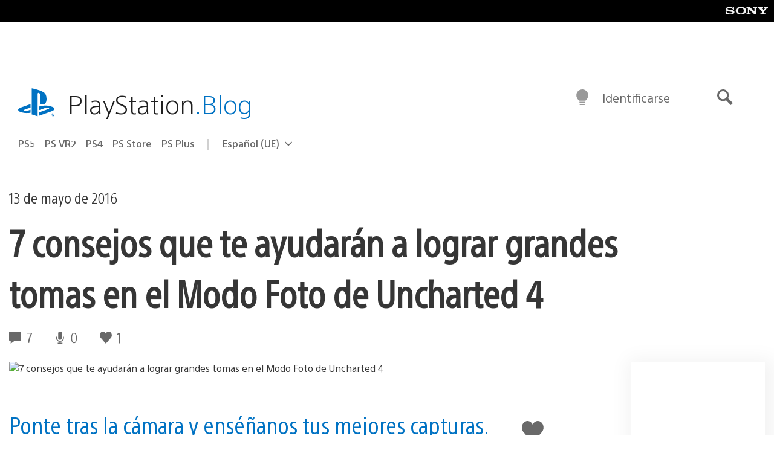

--- FILE ---
content_type: text/html; charset=UTF-8
request_url: https://blog.es.playstation.com/2016/05/13/7-consejos-que-te-ayudarn-a-lograr-grandes-tomas-en-el-modo-foto-de-uncharted-4/
body_size: 32448
content:
<!doctype html>
<html lang="es" prefix="og: http://ogp.me/ns# article: http://ogp.me/ns/article#" class="no-js">
<head>
	<meta charset="UTF-8">
	<meta name="viewport" content="width=device-width, initial-scale=1, minimum-scale=1">
	<link rel="profile" href="http://gmpg.org/xfn/11">

	<script>document.documentElement.classList.remove("no-js");</script>

	<script>
		var currentDarkModeOption = localStorage.getItem( 'darkMode' );

		if ( currentDarkModeOption && currentDarkModeOption === 'dark' ) {
			document.documentElement.classList.add( 'prefers-color-mode-dark' );
		}

		if ( currentDarkModeOption && currentDarkModeOption === 'light' ) {
			document.documentElement.classList.add( 'prefers-color-mode-light' );
		}
	</script>

	<style type="text/css">
		/*! normalize.css v8.0.0 | MIT License | github.com/necolas/normalize.css */
		html{line-height:1.15;-webkit-text-size-adjust:100%}body{margin:0}link{display:none}h1{font-size:2em;margin:0.67em 0}hr{box-sizing:content-box;height:0;overflow:visible}pre{font-family:monospace, monospace;font-size:1em}a{background-color:transparent}abbr[title]{border-bottom:none;text-decoration:underline;-webkit-text-decoration:underline dotted;text-decoration:underline dotted}b,strong{font-weight:bolder}code,kbd,samp{font-family:monospace, monospace;font-size:1em}small{font-size:80%}sub,sup{font-size:75%;line-height:0;position:relative;vertical-align:baseline}sub{bottom:-0.25em}sup{top:-0.5em}img{border-style:none}button,input,optgroup,select,textarea{font-family:inherit;font-size:100%;line-height:1.15;margin:0}button,input{overflow:visible}button,select{text-transform:none}button,[type="button"],[type="reset"],[type="submit"]{-webkit-appearance:button}button::-moz-focus-inner,[type="button"]::-moz-focus-inner,[type="reset"]::-moz-focus-inner,[type="submit"]::-moz-focus-inner{border-style:none;padding:0}button:-moz-focusring,[type="button"]:-moz-focusring,[type="reset"]:-moz-focusring,[type="submit"]:-moz-focusring{outline:1px dotted ButtonText}fieldset{padding:0.35em 0.75em 0.625em}legend{box-sizing:border-box;color:inherit;display:table;max-width:100%;padding:0;white-space:normal}progress{vertical-align:baseline}textarea{overflow:auto}[type="checkbox"],[type="radio"]{box-sizing:border-box;padding:0}[type="number"]::-webkit-inner-spin-button,[type="number"]::-webkit-outer-spin-button{height:auto}[type="search"]{-webkit-appearance:textfield;outline-offset:-2px}[type="search"]::-webkit-search-decoration{-webkit-appearance:none}::-webkit-file-upload-button{-webkit-appearance:button;font:inherit}details{display:block}summary{display:list-item}template{display:none}[hidden]{display:none}
	</style>

	<script type="text/javascript" id="altis-accelerate-accelerate-js-before">
/* <![CDATA[ */
var Altis = Altis || {}; Altis.Analytics = {"Ready":false,"Loaded":false,"Consent":{"CookiePrefix":"wp_consent","Enabled":true,"Allowed":["functional","statistics-anonymous"]},"Config":{"LogEndpoint":"https:\/\/eu.accelerate.altis.cloud\/log","AppId":"a5470797cb9b49b3a8cdb698a4bbcb95","ExcludeBots":true},"Noop":true,"Data":{"Endpoint":{},"AppPackageName":"playstationblogenespaol","AppVersion":"","SiteName":"PlayStation.Blog en espa\u00f1ol","Attributes":{"postType":"post","postId":114525,"author":"marioballesteros","authorId":"120012555793","blog":"https:\/\/blog.es.playstation.com","network":"https:\/\/blog.playstation.com\/","blogId":14,"networkId":1},"Metrics":{}},"Audiences":[{"id":4063475720,"config":{"include":"all","groups":[{"include":"any","rules":[{"field":"endpoint.Location.Country","operator":"=","value":"AR","type":"string"},{"field":"endpoint.Location.Country","operator":"=","value":"BO","type":"string"},{"field":"endpoint.Location.Country","operator":"=","value":"BR","type":"string"},{"field":"endpoint.Location.Country","operator":"=","value":"CL","type":"string"},{"field":"endpoint.Location.Country","operator":"=","value":"CO","type":"string"},{"field":"endpoint.Location.Country","operator":"=","value":"CR","type":"string"},{"field":"endpoint.Location.Country","operator":"=","value":"DO","type":"string"},{"field":"endpoint.Location.Country","operator":"=","value":"EC","type":"string"},{"field":"endpoint.Location.Country","operator":"=","value":"SV","type":"string"},{"field":"endpoint.Location.Country","operator":"=","value":"GT","type":"string"},{"field":"endpoint.Location.Country","operator":"=","value":"HN","type":"string"},{"field":"endpoint.Location.Country","operator":"=","value":"MX","type":"string"},{"field":"endpoint.Location.Country","operator":"=","value":"NI","type":"string"},{"field":"endpoint.Location.Country","operator":"=","value":"PA","type":"string"},{"field":"endpoint.Location.Country","operator":"=","value":"PY","type":"string"},{"field":"endpoint.Location.Country","operator":"=","value":"PE","type":"string"},{"field":"endpoint.Location.Country","operator":"=","value":"UY","type":"string"},{"field":"endpoint.Location.Country","operator":"=","value":"VE","type":"string"}]}]}},{"id":202360640,"config":{"include":"all","groups":[{"include":"any","rules":[{"field":"endpoint.Location.Country","operator":"=","value":"AE","type":"string"},{"field":"endpoint.Location.Country","operator":"=","value":"AD","type":"string"},{"field":"endpoint.Location.Country","operator":"=","value":"AL","type":"string"},{"field":"endpoint.Location.Country","operator":"=","value":"AM","type":"string"},{"field":"endpoint.Location.Country","operator":"=","value":"AO","type":"string"},{"field":"endpoint.Location.Country","operator":"=","value":"AT","type":"string"},{"field":"endpoint.Location.Country","operator":"=","value":"AU","type":"string"},{"field":"endpoint.Location.Country","operator":"=","value":"AZ","type":"string"},{"field":"endpoint.Location.Country","operator":"=","value":"BA","type":"string"},{"field":"endpoint.Location.Country","operator":"=","value":"BD","type":"string"},{"field":"endpoint.Location.Country","operator":"=","value":"BE","type":"string"},{"field":"endpoint.Location.Country","operator":"=","value":"BG","type":"string"},{"field":"endpoint.Location.Country","operator":"=","value":"BH","type":"string"},{"field":"endpoint.Location.Country","operator":"=","value":"BW","type":"string"},{"field":"endpoint.Location.Country","operator":"=","value":"BY","type":"string"},{"field":"endpoint.Location.Country","operator":"=","value":"CD","type":"string"},{"field":"endpoint.Location.Country","operator":"=","value":"CH","type":"string"},{"field":"endpoint.Location.Country","operator":"=","value":"CM","type":"string"},{"field":"endpoint.Location.Country","operator":"=","value":"CY","type":"string"},{"field":"endpoint.Location.Country","operator":"=","value":"CZ","type":"string"},{"field":"endpoint.Location.Country","operator":"=","value":"DE","type":"string"},{"field":"endpoint.Location.Country","operator":"=","value":"DK","type":"string"},{"field":"endpoint.Location.Country","operator":"=","value":"DJ","type":"string"},{"field":"endpoint.Location.Country","operator":"=","value":"DZ","type":"string"},{"field":"endpoint.Location.Country","operator":"=","value":"EE","type":"string"},{"field":"endpoint.Location.Country","operator":"=","value":"EG","type":"string"},{"field":"endpoint.Location.Country","operator":"=","value":"ES","type":"string"},{"field":"endpoint.Location.Country","operator":"=","value":"ET","type":"string"},{"field":"endpoint.Location.Country","operator":"=","value":"FI","type":"string"},{"field":"endpoint.Location.Country","operator":"=","value":"FJ","type":"string"},{"field":"endpoint.Location.Country","operator":"=","value":"FR","type":"string"},{"field":"endpoint.Location.Country","operator":"=","value":"GB","type":"string"},{"field":"endpoint.Location.Country","operator":"=","value":"GE","type":"string"},{"field":"endpoint.Location.Country","operator":"=","value":"GH","type":"string"},{"field":"endpoint.Location.Country","operator":"=","value":"GI","type":"string"},{"field":"endpoint.Location.Country","operator":"=","value":"GR","type":"string"},{"field":"endpoint.Location.Country","operator":"=","value":"HU","type":"string"},{"field":"endpoint.Location.Country","operator":"=","value":"HR","type":"string"},{"field":"endpoint.Location.Country","operator":"=","value":"IE","type":"string"},{"field":"endpoint.Location.Country","operator":"=","value":"IL","type":"string"},{"field":"endpoint.Location.Country","operator":"=","value":"IN","type":"string"},{"field":"endpoint.Location.Country","operator":"=","value":"IS","type":"string"},{"field":"endpoint.Location.Country","operator":"=","value":"IT","type":"string"},{"field":"endpoint.Location.Country","operator":"=","value":"JO","type":"string"},{"field":"endpoint.Location.Country","operator":"=","value":"KE","type":"string"},{"field":"endpoint.Location.Country","operator":"=","value":"KG","type":"string"},{"field":"endpoint.Location.Country","operator":"=","value":"KW","type":"string"},{"field":"endpoint.Location.Country","operator":"=","value":"KZ","type":"string"},{"field":"endpoint.Location.Country","operator":"=","value":"LB","type":"string"},{"field":"endpoint.Location.Country","operator":"=","value":"LI","type":"string"},{"field":"endpoint.Location.Country","operator":"=","value":"LT","type":"string"},{"field":"endpoint.Location.Country","operator":"=","value":"LU","type":"string"},{"field":"endpoint.Location.Country","operator":"=","value":"LV","type":"string"},{"field":"endpoint.Location.Country","operator":"=","value":"MA","type":"string"},{"field":"endpoint.Location.Country","operator":"=","value":"MC","type":"string"},{"field":"endpoint.Location.Country","operator":"=","value":"MD","type":"string"},{"field":"endpoint.Location.Country","operator":"=","value":"ME","type":"string"},{"field":"endpoint.Location.Country","operator":"=","value":"MG","type":"string"},{"field":"endpoint.Location.Country","operator":"=","value":"MK","type":"string"},{"field":"endpoint.Location.Country","operator":"=","value":"MT","type":"string"},{"field":"endpoint.Location.Country","operator":"=","value":"MU","type":"string"},{"field":"endpoint.Location.Country","operator":"=","value":"MW","type":"string"},{"field":"endpoint.Location.Country","operator":"=","value":"MZ","type":"string"},{"field":"endpoint.Location.Country","operator":"=","value":"NA","type":"string"},{"field":"endpoint.Location.Country","operator":"=","value":"NG","type":"string"},{"field":"endpoint.Location.Country","operator":"=","value":"NL","type":"string"},{"field":"endpoint.Location.Country","operator":"=","value":"NO","type":"string"},{"field":"endpoint.Location.Country","operator":"=","value":"NZ","type":"string"},{"field":"endpoint.Location.Country","operator":"=","value":"OM","type":"string"},{"field":"endpoint.Location.Country","operator":"=","value":"PG","type":"string"},{"field":"endpoint.Location.Country","operator":"=","value":"PK","type":"string"},{"field":"endpoint.Location.Country","operator":"=","value":"PL","type":"string"},{"field":"endpoint.Location.Country","operator":"=","value":"PT","type":"string"},{"field":"endpoint.Location.Country","operator":"=","value":"QA","type":"string"},{"field":"endpoint.Location.Country","operator":"=","value":"RO","type":"string"},{"field":"endpoint.Location.Country","operator":"=","value":"RS","type":"string"},{"field":"endpoint.Location.Country","operator":"=","value":"RU","type":"string"},{"field":"endpoint.Location.Country","operator":"=","value":"SA","type":"string"},{"field":"endpoint.Location.Country","operator":"=","value":"SE","type":"string"},{"field":"endpoint.Location.Country","operator":"=","value":"SI","type":"string"},{"field":"endpoint.Location.Country","operator":"=","value":"SK","type":"string"},{"field":"endpoint.Location.Country","operator":"=","value":"SM","type":"string"},{"field":"endpoint.Location.Country","operator":"=","value":"SN","type":"string"},{"field":"endpoint.Location.Country","operator":"=","value":"SO","type":"string"},{"field":"endpoint.Location.Country","operator":"=","value":"SZ","type":"string"},{"field":"endpoint.Location.Country","operator":"=","value":"TJ","type":"string"},{"field":"endpoint.Location.Country","operator":"=","value":"TM","type":"string"},{"field":"endpoint.Location.Country","operator":"=","value":"TN","type":"string"},{"field":"endpoint.Location.Country","operator":"=","value":"TR","type":"string"},{"field":"endpoint.Location.Country","operator":"=","value":"TZ","type":"string"},{"field":"endpoint.Location.Country","operator":"=","value":"UA","type":"string"},{"field":"endpoint.Location.Country","operator":"=","value":"UG","type":"string"},{"field":"endpoint.Location.Country","operator":"=","value":"UK","type":"string"},{"field":"endpoint.Location.Country","operator":"=","value":"UZ","type":"string"},{"field":"endpoint.Location.Country","operator":"=","value":"VA","type":"string"},{"field":"endpoint.Location.Country","operator":"=","value":"XK","type":"string"},{"field":"endpoint.Location.Country","operator":"=","value":"YE","type":"string"},{"field":"endpoint.Location.Country","operator":"=","value":"ZA","type":"string"},{"field":"endpoint.Location.Country","operator":"=","value":"ZM","type":"string"},{"field":"endpoint.Location.Country","operator":"=","value":"ZW","type":"string"}]}]}},{"id":493781949,"config":{"include":"all","groups":[{"include":"any","rules":[{"field":"endpoint.Location.Country","operator":"=","value":"SG","type":"string"},{"field":"endpoint.Location.Country","operator":"=","value":"ID","type":"string"},{"field":"endpoint.Location.Country","operator":"=","value":"MY","type":"string"},{"field":"endpoint.Location.Country","operator":"=","value":"TH","type":"string"},{"field":"endpoint.Location.Country","operator":"=","value":"PH","type":"string"},{"field":"endpoint.Location.Country","operator":"=","value":"VN","type":"string"}]}]}},{"id":740343651,"config":{"include":"all","groups":[{"include":"any","rules":[{"field":"endpoint.Location.Country","operator":"=","value":"AL","type":"string"},{"field":"endpoint.Location.Country","operator":"=","value":"AT","type":"string"},{"field":"endpoint.Location.Country","operator":"=","value":"BA","type":"string"},{"field":"endpoint.Location.Country","operator":"=","value":"BE","type":"string"},{"field":"endpoint.Location.Country","operator":"=","value":"BG","type":"string"},{"field":"endpoint.Location.Country","operator":"=","value":"CH","type":"string"},{"field":"endpoint.Location.Country","operator":"=","value":"CY","type":"string"},{"field":"endpoint.Location.Country","operator":"=","value":"CZ","type":"string"},{"field":"endpoint.Location.Country","operator":"=","value":"DK","type":"string"},{"field":"endpoint.Location.Country","operator":"=","value":"EE","type":"string"},{"field":"endpoint.Location.Country","operator":"=","value":"ES","type":"string"},{"field":"endpoint.Location.Country","operator":"=","value":"FI","type":"string"},{"field":"endpoint.Location.Country","operator":"=","value":"FR","type":"string"},{"field":"endpoint.Location.Country","operator":"=","value":"GB","type":"string"},{"field":"endpoint.Location.Country","operator":"=","value":"GI","type":"string"},{"field":"endpoint.Location.Country","operator":"=","value":"GR","type":"string"},{"field":"endpoint.Location.Country","operator":"=","value":"HU","type":"string"},{"field":"endpoint.Location.Country","operator":"=","value":"HR","type":"string"},{"field":"endpoint.Location.Country","operator":"=","value":"IE","type":"string"},{"field":"endpoint.Location.Country","operator":"=","value":"IL","type":"string"},{"field":"endpoint.Location.Country","operator":"=","value":"IN","type":"string"},{"field":"endpoint.Location.Country","operator":"=","value":"IS","type":"string"},{"field":"endpoint.Location.Country","operator":"=","value":"IT","type":"string"},{"field":"endpoint.Location.Country","operator":"=","value":"JO","type":"string"},{"field":"endpoint.Location.Country","operator":"=","value":"KW","type":"string"},{"field":"endpoint.Location.Country","operator":"=","value":"LB","type":"string"},{"field":"endpoint.Location.Country","operator":"=","value":"LT","type":"string"},{"field":"endpoint.Location.Country","operator":"=","value":"LU","type":"string"},{"field":"endpoint.Location.Country","operator":"=","value":"LV","type":"string"},{"field":"endpoint.Location.Country","operator":"=","value":"MA","type":"string"},{"field":"endpoint.Location.Country","operator":"=","value":"MC","type":"string"},{"field":"endpoint.Location.Country","operator":"=","value":"MD","type":"string"},{"field":"endpoint.Location.Country","operator":"=","value":"ME","type":"string"},{"field":"endpoint.Location.Country","operator":"=","value":"MK","type":"string"},{"field":"endpoint.Location.Country","operator":"=","value":"MT","type":"string"},{"field":"endpoint.Location.Country","operator":"=","value":"NL","type":"string"},{"field":"endpoint.Location.Country","operator":"=","value":"NO","type":"string"},{"field":"endpoint.Location.Country","operator":"=","value":"OM","type":"string"},{"field":"endpoint.Location.Country","operator":"=","value":"PL","type":"string"},{"field":"endpoint.Location.Country","operator":"=","value":"PT","type":"string"},{"field":"endpoint.Location.Country","operator":"=","value":"QA","type":"string"},{"field":"endpoint.Location.Country","operator":"=","value":"RO","type":"string"},{"field":"endpoint.Location.Country","operator":"=","value":"RS","type":"string"},{"field":"endpoint.Location.Country","operator":"=","value":"SE","type":"string"},{"field":"endpoint.Location.Country","operator":"=","value":"SI","type":"string"},{"field":"endpoint.Location.Country","operator":"=","value":"SK","type":"string"},{"field":"endpoint.Location.Country","operator":"=","value":"SM","type":"string"},{"field":"endpoint.Location.Country","operator":"=","value":"TR","type":"string"},{"field":"endpoint.Location.Country","operator":"=","value":"UA","type":"string"},{"field":"endpoint.Location.Country","operator":"=","value":"UK","type":"string"},{"field":"endpoint.Location.Country","operator":"=","value":"VA","type":"string"}]}]}},{"id":4079745168,"config":{"include":"all","groups":[{"include":"any","rules":[{"field":"endpoint.Location.Country","operator":"=","value":"CA","type":"string"},{"field":"endpoint.Location.Country","operator":"=","value":"US","type":"string"}]}]}}]};Altis.Analytics.onReady = function ( callback ) {if ( Altis.Analytics.Ready ) {callback();} else {window.addEventListener( 'altis.analytics.ready', callback );}};Altis.Analytics.onLoad = function ( callback ) {if ( Altis.Analytics.Loaded ) {callback();} else {window.addEventListener( 'altis.analytics.loaded', callback );}};
/* ]]> */
</script>
<script type="text/javascript" src="https://eu.accelerate.altis.cloud/accelerate.3.5.2.js?ver=7f92e30756165bf9ac7e409812147ada" id="altis-accelerate-accelerate-js" async></script>
<script type="text/javascript" id="altis-accelerate-experiments-js-before">
/* <![CDATA[ */
window.Altis = window.Altis || {};window.Altis.Analytics = window.Altis.Analytics || {};window.Altis.Analytics.Experiments = window.Altis.Analytics.Experiments || {};window.Altis.Analytics.Experiments.BuildURL = "https:\/\/blog.es.playstation.com\/content\/mu-plugins\/altis-accelerate\/build";window.Altis.Analytics.Experiments.Goals = {"engagement":{"name":"engagement","event":"click","label":"Engagement (Default)","selector":"a,input[type=\"button\"],input[type=\"submit\"],input[type=\"image\"],button,area","closest":null,"args":{"validation_message":"You need to add at least one clickable element or a form to track conversions."}},"click_any_link":{"name":"click_any_link","event":"click","label":"Click on any link","selector":"a","closest":null,"args":{"validation_message":"You need to add at least one link to this content to track conversions."}},"submit_form":{"name":"submit_form","event":"submit","label":"Submit a form","selector":"form","closest":null,"args":{"validation_message":"You need to add a form to this content to track conversions."}}};
/* ]]> */
</script>
<script type="text/javascript" src="https://blog.es.playstation.com/content/mu-plugins/altis-accelerate/build/experiments.5a093149.js?ver=7f92e30756165bf9ac7e409812147ada" id="altis-accelerate-experiments-js" async></script>
<title>7 consejos que te ayudarán a lograr grandes tomas en el Modo Foto de Uncharted 4 &#8211; PlayStation.Blog en español</title>
<meta name='robots' content='max-image-preview:large' />
<link rel='preconnect' href='https://cdn.cookielaw.org' />
<link rel="alternate" type="application/rss+xml" title="PlayStation.Blog en español &raquo; Feed" href="https://blog.es.playstation.com/feed/" />
<link rel="alternate" type="application/rss+xml" title="PlayStation.Blog en español &raquo; Feed de los comentarios" href="https://blog.es.playstation.com/comments/feed/" />
<link rel="alternate" type="application/rss+xml" title="PlayStation.Blog en español &raquo; Comentario 7 consejos que te ayudarán a lograr grandes tomas en el Modo Foto de Uncharted 4 del feed" href="https://blog.es.playstation.com/2016/05/13/7-consejos-que-te-ayudarn-a-lograr-grandes-tomas-en-el-modo-foto-de-uncharted-4/feed/" />
<style id='classic-theme-styles-inline-css' type='text/css'>
/*! This file is auto-generated */
.wp-block-button__link{color:#fff;background-color:#32373c;border-radius:9999px;box-shadow:none;text-decoration:none;padding:calc(.667em + 2px) calc(1.333em + 2px);font-size:1.125em}.wp-block-file__button{background:#32373c;color:#fff;text-decoration:none}
</style>
<style id='global-styles-inline-css' type='text/css'>
:root{--wp--preset--aspect-ratio--square: 1;--wp--preset--aspect-ratio--4-3: 4/3;--wp--preset--aspect-ratio--3-4: 3/4;--wp--preset--aspect-ratio--3-2: 3/2;--wp--preset--aspect-ratio--2-3: 2/3;--wp--preset--aspect-ratio--16-9: 16/9;--wp--preset--aspect-ratio--9-16: 9/16;--wp--preset--color--black: #1f1f1f;--wp--preset--color--cyan-bluish-gray: #abb8c3;--wp--preset--color--white: #fff;--wp--preset--color--pale-pink: #f78da7;--wp--preset--color--vivid-red: #cf2e2e;--wp--preset--color--luminous-vivid-orange: #ff6900;--wp--preset--color--luminous-vivid-amber: #fcb900;--wp--preset--color--light-green-cyan: #7bdcb5;--wp--preset--color--vivid-green-cyan: #00d084;--wp--preset--color--pale-cyan-blue: #8ed1fc;--wp--preset--color--vivid-cyan-blue: #0693e3;--wp--preset--color--vivid-purple: #9b51e0;--wp--preset--color--dark-grey: #363636;--wp--preset--color--grey: #999;--wp--preset--color--satin-blue: #0072c3;--wp--preset--color--light-blue: #00a2ff;--wp--preset--color--dark-blue: #002f67;--wp--preset--color--pale-blue: var( --pale-blue );--wp--preset--gradient--vivid-cyan-blue-to-vivid-purple: linear-gradient(135deg,rgba(6,147,227,1) 0%,rgb(155,81,224) 100%);--wp--preset--gradient--light-green-cyan-to-vivid-green-cyan: linear-gradient(135deg,rgb(122,220,180) 0%,rgb(0,208,130) 100%);--wp--preset--gradient--luminous-vivid-amber-to-luminous-vivid-orange: linear-gradient(135deg,rgba(252,185,0,1) 0%,rgba(255,105,0,1) 100%);--wp--preset--gradient--luminous-vivid-orange-to-vivid-red: linear-gradient(135deg,rgba(255,105,0,1) 0%,rgb(207,46,46) 100%);--wp--preset--gradient--very-light-gray-to-cyan-bluish-gray: linear-gradient(135deg,rgb(238,238,238) 0%,rgb(169,184,195) 100%);--wp--preset--gradient--cool-to-warm-spectrum: linear-gradient(135deg,rgb(74,234,220) 0%,rgb(151,120,209) 20%,rgb(207,42,186) 40%,rgb(238,44,130) 60%,rgb(251,105,98) 80%,rgb(254,248,76) 100%);--wp--preset--gradient--blush-light-purple: linear-gradient(135deg,rgb(255,206,236) 0%,rgb(152,150,240) 100%);--wp--preset--gradient--blush-bordeaux: linear-gradient(135deg,rgb(254,205,165) 0%,rgb(254,45,45) 50%,rgb(107,0,62) 100%);--wp--preset--gradient--luminous-dusk: linear-gradient(135deg,rgb(255,203,112) 0%,rgb(199,81,192) 50%,rgb(65,88,208) 100%);--wp--preset--gradient--pale-ocean: linear-gradient(135deg,rgb(255,245,203) 0%,rgb(182,227,212) 50%,rgb(51,167,181) 100%);--wp--preset--gradient--electric-grass: linear-gradient(135deg,rgb(202,248,128) 0%,rgb(113,206,126) 100%);--wp--preset--gradient--midnight: linear-gradient(135deg,rgb(2,3,129) 0%,rgb(40,116,252) 100%);--wp--preset--font-size--small: 13px;--wp--preset--font-size--medium: 20px;--wp--preset--font-size--large: 36px;--wp--preset--font-size--x-large: 42px;--wp--preset--spacing--20: 0.44rem;--wp--preset--spacing--30: 0.67rem;--wp--preset--spacing--40: 1rem;--wp--preset--spacing--50: 1.5rem;--wp--preset--spacing--60: 2.25rem;--wp--preset--spacing--70: 3.38rem;--wp--preset--spacing--80: 5.06rem;--wp--preset--shadow--natural: 6px 6px 9px rgba(0, 0, 0, 0.2);--wp--preset--shadow--deep: 12px 12px 50px rgba(0, 0, 0, 0.4);--wp--preset--shadow--sharp: 6px 6px 0px rgba(0, 0, 0, 0.2);--wp--preset--shadow--outlined: 6px 6px 0px -3px rgba(255, 255, 255, 1), 6px 6px rgba(0, 0, 0, 1);--wp--preset--shadow--crisp: 6px 6px 0px rgba(0, 0, 0, 1);}:where(.is-layout-flex){gap: 0.5em;}:where(.is-layout-grid){gap: 0.5em;}body .is-layout-flex{display: flex;}.is-layout-flex{flex-wrap: wrap;align-items: center;}.is-layout-flex > :is(*, div){margin: 0;}body .is-layout-grid{display: grid;}.is-layout-grid > :is(*, div){margin: 0;}:where(.wp-block-columns.is-layout-flex){gap: 2em;}:where(.wp-block-columns.is-layout-grid){gap: 2em;}:where(.wp-block-post-template.is-layout-flex){gap: 1.25em;}:where(.wp-block-post-template.is-layout-grid){gap: 1.25em;}.has-black-color{color: var(--wp--preset--color--black) !important;}.has-cyan-bluish-gray-color{color: var(--wp--preset--color--cyan-bluish-gray) !important;}.has-white-color{color: var(--wp--preset--color--white) !important;}.has-pale-pink-color{color: var(--wp--preset--color--pale-pink) !important;}.has-vivid-red-color{color: var(--wp--preset--color--vivid-red) !important;}.has-luminous-vivid-orange-color{color: var(--wp--preset--color--luminous-vivid-orange) !important;}.has-luminous-vivid-amber-color{color: var(--wp--preset--color--luminous-vivid-amber) !important;}.has-light-green-cyan-color{color: var(--wp--preset--color--light-green-cyan) !important;}.has-vivid-green-cyan-color{color: var(--wp--preset--color--vivid-green-cyan) !important;}.has-pale-cyan-blue-color{color: var(--wp--preset--color--pale-cyan-blue) !important;}.has-vivid-cyan-blue-color{color: var(--wp--preset--color--vivid-cyan-blue) !important;}.has-vivid-purple-color{color: var(--wp--preset--color--vivid-purple) !important;}.has-black-background-color{background-color: var(--wp--preset--color--black) !important;}.has-cyan-bluish-gray-background-color{background-color: var(--wp--preset--color--cyan-bluish-gray) !important;}.has-white-background-color{background-color: var(--wp--preset--color--white) !important;}.has-pale-pink-background-color{background-color: var(--wp--preset--color--pale-pink) !important;}.has-vivid-red-background-color{background-color: var(--wp--preset--color--vivid-red) !important;}.has-luminous-vivid-orange-background-color{background-color: var(--wp--preset--color--luminous-vivid-orange) !important;}.has-luminous-vivid-amber-background-color{background-color: var(--wp--preset--color--luminous-vivid-amber) !important;}.has-light-green-cyan-background-color{background-color: var(--wp--preset--color--light-green-cyan) !important;}.has-vivid-green-cyan-background-color{background-color: var(--wp--preset--color--vivid-green-cyan) !important;}.has-pale-cyan-blue-background-color{background-color: var(--wp--preset--color--pale-cyan-blue) !important;}.has-vivid-cyan-blue-background-color{background-color: var(--wp--preset--color--vivid-cyan-blue) !important;}.has-vivid-purple-background-color{background-color: var(--wp--preset--color--vivid-purple) !important;}.has-black-border-color{border-color: var(--wp--preset--color--black) !important;}.has-cyan-bluish-gray-border-color{border-color: var(--wp--preset--color--cyan-bluish-gray) !important;}.has-white-border-color{border-color: var(--wp--preset--color--white) !important;}.has-pale-pink-border-color{border-color: var(--wp--preset--color--pale-pink) !important;}.has-vivid-red-border-color{border-color: var(--wp--preset--color--vivid-red) !important;}.has-luminous-vivid-orange-border-color{border-color: var(--wp--preset--color--luminous-vivid-orange) !important;}.has-luminous-vivid-amber-border-color{border-color: var(--wp--preset--color--luminous-vivid-amber) !important;}.has-light-green-cyan-border-color{border-color: var(--wp--preset--color--light-green-cyan) !important;}.has-vivid-green-cyan-border-color{border-color: var(--wp--preset--color--vivid-green-cyan) !important;}.has-pale-cyan-blue-border-color{border-color: var(--wp--preset--color--pale-cyan-blue) !important;}.has-vivid-cyan-blue-border-color{border-color: var(--wp--preset--color--vivid-cyan-blue) !important;}.has-vivid-purple-border-color{border-color: var(--wp--preset--color--vivid-purple) !important;}.has-vivid-cyan-blue-to-vivid-purple-gradient-background{background: var(--wp--preset--gradient--vivid-cyan-blue-to-vivid-purple) !important;}.has-light-green-cyan-to-vivid-green-cyan-gradient-background{background: var(--wp--preset--gradient--light-green-cyan-to-vivid-green-cyan) !important;}.has-luminous-vivid-amber-to-luminous-vivid-orange-gradient-background{background: var(--wp--preset--gradient--luminous-vivid-amber-to-luminous-vivid-orange) !important;}.has-luminous-vivid-orange-to-vivid-red-gradient-background{background: var(--wp--preset--gradient--luminous-vivid-orange-to-vivid-red) !important;}.has-very-light-gray-to-cyan-bluish-gray-gradient-background{background: var(--wp--preset--gradient--very-light-gray-to-cyan-bluish-gray) !important;}.has-cool-to-warm-spectrum-gradient-background{background: var(--wp--preset--gradient--cool-to-warm-spectrum) !important;}.has-blush-light-purple-gradient-background{background: var(--wp--preset--gradient--blush-light-purple) !important;}.has-blush-bordeaux-gradient-background{background: var(--wp--preset--gradient--blush-bordeaux) !important;}.has-luminous-dusk-gradient-background{background: var(--wp--preset--gradient--luminous-dusk) !important;}.has-pale-ocean-gradient-background{background: var(--wp--preset--gradient--pale-ocean) !important;}.has-electric-grass-gradient-background{background: var(--wp--preset--gradient--electric-grass) !important;}.has-midnight-gradient-background{background: var(--wp--preset--gradient--midnight) !important;}.has-small-font-size{font-size: var(--wp--preset--font-size--small) !important;}.has-medium-font-size{font-size: var(--wp--preset--font-size--medium) !important;}.has-large-font-size{font-size: var(--wp--preset--font-size--large) !important;}.has-x-large-font-size{font-size: var(--wp--preset--font-size--x-large) !important;}
:where(.wp-block-post-template.is-layout-flex){gap: 1.25em;}:where(.wp-block-post-template.is-layout-grid){gap: 1.25em;}
:where(.wp-block-columns.is-layout-flex){gap: 2em;}:where(.wp-block-columns.is-layout-grid){gap: 2em;}
:root :where(.wp-block-pullquote){font-size: 1.5em;line-height: 1.6;}
</style>
<link rel='stylesheet' id='f5da7e3881cd0d6d32c41d9ed0466f41-css' integrity='sha384-xFUDp/EkncdIOxQVD+eAwevr9ngEYoY5RhPUrdi84QfY7PtZEJz76g2Vl0L02X/U' href='https://blog.es.playstation.com/content/themes/playstation-2018/css/c598390f7bbb52fd59bf-main.css' type='text/css' media='all' />
<link rel='stylesheet' id='fe0c18fdb132b47fd71ac32d8c8db584-css' integrity='sha384-7qSCtNZ5uZZFHdCT9oek0ADNGS4hd38qrfSCFLowigHtx3KyKTygpkt1XIhQ4kI/' href='https://blog.es.playstation.com/content/themes/playstation-2018/css/c598390f7bbb52fd59bf-singular.css' type='text/css' media='all' />
<script type="text/javascript" src="https://cdn.cookielaw.org/consent/0194a27f-57a3-7617-afa7-86ca2a2123a3/OtAutoBlock.js?ver=1.0" id="onetrust-cookie-notice-js"></script>
<script type="text/javascript" src="https://cdn.cookielaw.org/scripttemplates/otSDKStub.js?ver=1.0" id="onetrust-stub-js" data-domain-script="0194a27f-57a3-7617-afa7-86ca2a2123a3"></script>
<script type="text/javascript" id="onetrust-stub-js-after">
/* <![CDATA[ */
	const onUserData = new Promise( ( resolve ) => {
		window.addEventListener( 'noUserData', () => {
			resolve( {
				id: null,
				plus: null
			} );
		} );

		window.addEventListener( 'getUserData', ( data ) => {
			userData = data.detail;

			resolve( {
				id: userData?.psnID,
				plus: userData?.psPlus
			} );
		} );
	} );

	window.OptanonWrapper = () => {
		// Convert categories to array.
		const categories = window.OnetrustActiveGroups.split( ',' ).reduce( ( array, e ) => {
			if ( e ) {
				array.push( e );
			}
			return array;
		}, [] );

		const targetingGroupId = 'C0004';
		const performanceGroupId = 'C0002';
		const youTubeGroupId = 'SEU21';

		// Check if the targeting category was consented to.
		if ( categories.includes( targetingGroupId ) ) {
			window.Altis.Analytics.Noop = false;
				if ( ! document.getElementById( 'psn-ga4' ) ) {
		const scriptTag = document.createElement( 'script' );
		scriptTag.setAttribute( 'id', 'psn-ga4' );
		scriptTag.setAttribute( 'src', 'https://www.googletagmanager.com/gtag/js?id=G-8G5NXD3P72' );
		scriptTag.setAttribute( 'type', 'text/javascript' );
		scriptTag.setAttribute( 'async', '' );

		document.head.appendChild( scriptTag );
	}

	window.dataLayer = window.dataLayer || [];
	function gtag(){dataLayer.push(arguments);}
	gtag('js', new Date());
	gtag('config', 'G-8G5NXD3P72', {});
		(function(i,s,o,g,r,a,m){i['GoogleAnalyticsObject']=r;i[r]=i[r]||function(){(i[r].q=i[r].q||[]).push(arguments)},i[r].l=1*new Date();a=s.createElement(o),m=s.getElementsByTagName(o)[0];a.async=1;a.src=g;m.parentNode.insertBefore(a,m)})(window,document,'script','https://www.google-analytics.com/analytics.js','ga');
	ga('create', 'UA-7880555-19', 'auto');
	ga('send', 'pageview');
			}

		// Check if the performance category was consented to.
		if ( categories.includes( performanceGroupId ) ) {
					if ( ! document.getElementById( 'adobe-analytics' ) ) {
			const scriptTag = document.createElement( 'script' );
			scriptTag.setAttribute( 'id', 'adobe-analytics' );
			scriptTag.setAttribute( 'src', '//assets.adobedtm.com/3dc13bcabc29/51371216b955/launch-e57e603e27e9.min.js' );
			scriptTag.setAttribute( 'type', 'text/javascript' );
			scriptTag.setAttribute( 'async', '' );

			document.head.appendChild( scriptTag );
		}

		onUserData.then( ( user ) => {
			DataLayer.default.pageview({
				primaryCategory: psnAnalytics.primaryCategory,
				pageTypes: {
					'/': 'list',
					'/page/*': 'list',
					'/tag/*': 'list',
					'/category/*': 'list',
					'$//(\/[12]\d{3}\/(0[1-9]|1[0-2])\/(0[1-9]|[12]\d|3[01]))\/(.*)/gi': 'detail',
				},
				app: {
					env: psnAnalytics.app.env,
					name: 'blog',
					version: psnAnalytics.app.version
				},
				locale: psnAnalytics.locale,
				user: user
			} );
		} );

		if ( psnAnalytics.search ) {
			DataLayer.default.search( psnAnalytics.search );
		}
				}

		// Add body class if the YouTube category was consented to.
		if ( categories.includes( youTubeGroupId ) ) {
			document.body.classList.add( 'onetrust-youtube-consent' );
		} else {
			document.body.classList.remove( 'onetrust-youtube-consent' );
		}

		const consentEvent = new CustomEvent( 'wp_listen_for_consent_change', {
			detail: {
				statistics: categories.includes( youTubeGroupId ) ? 'allow' : 'deny'
			},
		} );

		document.dispatchEvent( consentEvent );
	}
	
/* ]]> */
</script>
<link rel="https://api.w.org/" href="https://blog.es.playstation.com/wp-json/" /><link rel="alternate" title="JSON" type="application/json" href="https://blog.es.playstation.com/wp-json/wp/v2/posts/114525" /><link rel="EditURI" type="application/rsd+xml" title="RSD" href="https://blog.es.playstation.com/xmlrpc.php?rsd" />

<link rel="canonical" href="https://blog.es.playstation.com/2016/05/13/7-consejos-que-te-ayudarn-a-lograr-grandes-tomas-en-el-modo-foto-de-uncharted-4/" />
<link rel='shortlink' href='https://blog.es.playstation.com/?p=114525' />
<link rel="alternate" title="oEmbed (JSON)" type="application/json+oembed" href="https://blog.es.playstation.com/wp-json/oembed/1.0/embed?url=https%3A%2F%2Fblog.es.playstation.com%2F2016%2F05%2F13%2F7-consejos-que-te-ayudarn-a-lograr-grandes-tomas-en-el-modo-foto-de-uncharted-4%2F" />
<link rel="alternate" title="oEmbed (XML)" type="text/xml+oembed" href="https://blog.es.playstation.com/wp-json/oembed/1.0/embed?url=https%3A%2F%2Fblog.es.playstation.com%2F2016%2F05%2F13%2F7-consejos-que-te-ayudarn-a-lograr-grandes-tomas-en-el-modo-foto-de-uncharted-4%2F&#038;format=xml" />
<meta property="og:title" name="og:title" content="7 consejos que te ayudarán a lograr grandes tomas en el Modo Foto de Uncharted 4" />
<meta property="og:type" name="og:type" content="article" />
<meta property="og:image" name="og:image" content="https://blog.es.playstation.com/tachyon/sites/14/2016/05/unnamed-file-73.jpg" />
<meta property="og:url" name="og:url" content="https://blog.es.playstation.com/2016/05/13/7-consejos-que-te-ayudarn-a-lograr-grandes-tomas-en-el-modo-foto-de-uncharted-4/" />
<meta property="og:description" name="og:description" content="Ponte tras la cámara y enséñanos tus mejores capturas." />
<meta property="og:locale" name="og:locale" content="es_ES" />
<meta property="og:site_name" name="og:site_name" content="PlayStation.Blog en español" />
<meta property="twitter:card" name="twitter:card" content="summary_large_image" />
<meta property="description" name="description" content="Ponte tras la cámara y enséñanos tus mejores capturas." />
<meta property="article:tag" name="article:tag" content="juegos ps4" />
<meta property="article:tag" name="article:tag" content="playstation 4" />
<meta property="article:tag" name="article:tag" content="ps4" />
<meta property="article:tag" name="article:tag" content="uncharted 4 el desenlace del ladrón" />
<meta property="article:section" name="article:section" content="Uncategorized" />
<meta property="article:published_time" name="article:published_time" content="2016-05-13T16:16:39+02:00" />
<meta property="article:modified_time" name="article:modified_time" content="2016-05-13T16:16:39+02:00" />
<meta property="article:author" name="article:author" content="https://blog.es.playstation.com/author/marioballesteros/" />
	<link rel="stylesheet" href="https://blog.es.playstation.com/content/themes/playstation-2018/css/c598390f7bbb52fd59bf-fonts.css" media="print" onload="this.media='all'; this.onload=null;">
	<link rel="icon" href="https://blog.es.playstation.com/tachyon/sites/14/2025/09/cropped-71b89a7f9731621bab34c8664bfa0b207bb396c1.png?fit=32%2C32" sizes="32x32" />
<link rel="icon" href="https://blog.es.playstation.com/tachyon/sites/14/2025/09/cropped-71b89a7f9731621bab34c8664bfa0b207bb396c1.png?fit=192%2C192" sizes="192x192" />
<link rel="apple-touch-icon" href="https://blog.es.playstation.com/tachyon/sites/14/2025/09/cropped-71b89a7f9731621bab34c8664bfa0b207bb396c1.png?fit=180%2C180" />
<meta name="msapplication-TileImage" content="https://blog.es.playstation.com/tachyon/sites/14/2025/09/cropped-71b89a7f9731621bab34c8664bfa0b207bb396c1.png?fit=270%2C270" />
</head>

<body class="wp-singular post-template-default single single-post postid-114525 single-format-standard wp-theme-playstation-2018">
<div id="page" class="site">
	<a class="skip-link screen-reader-text" href="#primary">Ir al contenido</a>

	
		<div class="pre-header">
		<div class="sony-banner">
	<a href="https://www.playstation.com"><img src="https://blog.es.playstation.com/content/themes/playstation-2018/images/sonylogo-2x.jpg" alt="playstation.com" class="sony-logo" /></a>
</div>
<div class="page-banner ">
	
<template data-fallback data-parent-id="87f61e55-a93a-41ad-a315-1c52c18a536b"><img fetchpriority="high" src="https://blog.es.playstation.com/tachyon/sites/14/2026/01/1cb8628a663d95898a340250663b6ef2ce7307b3.jpg" class="page-banner__takeover-img geolocated-header-image wp-image-276856" srcset="https://blog.es.playstation.com/tachyon/sites/14/2026/01/1cb8628a663d95898a340250663b6ef2ce7307b3.jpg?resize=1900%2C470&amp;zoom=1 1900w, https://blog.es.playstation.com/tachyon/sites/14/2026/01/1cb8628a663d95898a340250663b6ef2ce7307b3.jpg?resize=1900%2C470&amp;zoom=0.76 1444w, https://blog.es.playstation.com/tachyon/sites/14/2026/01/1cb8628a663d95898a340250663b6ef2ce7307b3.jpg?resize=1900%2C470&amp;zoom=0.62 1178w, https://blog.es.playstation.com/tachyon/sites/14/2026/01/1cb8628a663d95898a340250663b6ef2ce7307b3.jpg?resize=1900%2C470&amp;zoom=0.5 950w, https://blog.es.playstation.com/tachyon/sites/14/2026/01/1cb8628a663d95898a340250663b6ef2ce7307b3.jpg?resize=1900%2C470&amp;zoom=0.42 798w, https://blog.es.playstation.com/tachyon/sites/14/2026/01/1cb8628a663d95898a340250663b6ef2ce7307b3.jpg?resize=1900%2C470&amp;zoom=0.32 608w, https://blog.es.playstation.com/tachyon/sites/14/2026/01/1cb8628a663d95898a340250663b6ef2ce7307b3.jpg?resize=1900%2C470&amp;zoom=0.26 494w" sizes="100vw" width="1900" height="470" alt=""></template>
<personalization-block block-id="87f61e55-a93a-41ad-a315-1c52c18a536b"></personalization-block></div>
	</div>
	
	<header id="masthead" class="site-header sticky">
		
<nav id="site-navigation" class="navigation__primary above-fold" aria-label="Menú principal">

	<div class="logo-menu-wrap">
	<div class="site-logo-link">
		<a href="https://www.playstation.com" class="playstation-logo">
			<span class="screen-reader-text">playstation.com</span>
				<svg class="icon icon--brand-ps icon--white" aria-hidden="true" viewBox="0 0 20 20" focusable="false" version="1.1">
		<title></title><path d="M1.5 15.51c-1.58-.44-1.84-1.37-1.12-1.9.66-.49 1.8-.86 1.8-.86l4.67-1.66v1.89l-3.36 1.2c-.59.21-.69.51-.2.67.48.16 1.36.11 1.95-.1l1.61-.58v1.69c-.1.02-.22.04-.32.05-1.62.27-3.34.16-5.03-.4zm9.85.2l5.24-1.87c.6-.21.69-.51.2-.67-.48-.16-1.36-.11-1.95.1l-3.49 1.23v-1.96l.2-.07s1.01-.36 2.43-.51c1.42-.16 3.16.02 4.52.54 1.54.49 1.71 1.2 1.32 1.69-.39.49-1.35.84-1.35.84l-7.12 2.56v-1.88zm.62-12.1c2.76.95 3.69 2.13 3.69 4.78 0 2.59-1.6 3.57-3.63 2.59V6.16c0-.57-.1-1.09-.64-1.23-.41-.13-.66.25-.66.81v12.08l-3.26-1.03V2.38c1.39.26 3.41.86 4.5 1.23zm7.25 13.1c0 .04-.01.07-.03.08-.02.02-.06.02-.1.02h-.21v-.21h.22c.03 0 .05 0 .07.01.04.03.05.06.05.1zm.15.48c-.01 0-.02-.02-.02-.03 0-.01-.01-.03-.01-.06V17c0-.05-.01-.08-.03-.1l-.04-.04c.02-.02.04-.03.06-.05.02-.03.03-.07.03-.11 0-.09-.04-.15-.11-.18a.29.29 0 0 0-.14-.03H18.76v.75h.14v-.31h.2c.04 0 .06 0 .08.01.03.01.04.04.04.08l.01.12c0 .03 0 .05.01.06 0 .01.01.02.01.03v.01h.15v-.04l-.03-.01zm-.88-.31c0-.15.06-.29.16-.39a.552.552 0 0 1 .94.39.552.552 0 1 1-.94.39.513.513 0 0 1-.16-.39zm.55.67c.18 0 .35-.07.47-.2a.65.65 0 0 0 0-.94.641.641 0 0 0-.47-.19c-.37 0-.67.3-.67.67 0 .18.07.34.2.47.13.12.29.19.47.19z" fill-rule="evenodd" class="icon-primary-color"/>	</svg>
			</a>
		<a href="https://blog.es.playstation.com" class="blog-title">
			PlayStation<span class="highlight-blog">.Blog</span>
		</a>
	</div>
	<button class="menu-toggle" aria-label="Abrir menú" aria-expanded="false">
		<svg class="icon-menu-toggle" aria-hidden="true" version="1.1" xmlns="http://www.w3.org/2000/svg" xmlns:xlink="http://www.w3.org/1999/xlink" x="0px" y="0px" viewBox="0 0 100 100">
			<g class="svg-menu-toggle">
				<path class="line line-1" d="M5 13h90v14H5z"/>
				<path class="line line-2" d="M5 43h90v14H5z"/>
				<path class="line line-3" d="M5 73h90v14H5z"/>
			</g>
		</svg>
		<span class="screen-reader-text">Menú</span>
	</button>
	<div class="region-menu-wrap flex">
		<div class="primary-menu-container">
			<ul id="primary-menu" class="header__nav"><li id="menu-item-175067" class="menu-item menu-item-type-taxonomy menu-item-object-category menu-item-175067"><a href="https://blog.es.playstation.com/category/playstation-5/">PS5</a></li>
<li id="menu-item-244646" class="menu-item menu-item-type-taxonomy menu-item-object-category menu-item-244646"><a href="https://blog.es.playstation.com/category/playstation-vr2/">PS VR2</a></li>
<li id="menu-item-175064" class="menu-item menu-item-type-taxonomy menu-item-object-category menu-item-175064"><a href="https://blog.es.playstation.com/category/ps4/playstation-4/">PS4</a></li>
<li id="menu-item-175073" class="menu-item menu-item-type-taxonomy menu-item-object-category menu-item-175073"><a href="https://blog.es.playstation.com/category/ps-store/">PS Store</a></li>
<li id="menu-item-175076" class="menu-item menu-item-type-taxonomy menu-item-object-category menu-item-175076"><a href="https://blog.es.playstation.com/category/ps-plus/">PS Plus</a></li>
</ul>		</div>

		
<div class="site-header__region-selector-wrap">
	<button class="site-header__region-select region-select" aria-expanded="false">
		<span class="screen-reader-text">Selecciona una región</span>
		<span class="screen-reader-text">Región actual:</span>
		<span class="region-name">Español (UE)</span>

			<svg class="icon icon--caret-down down-arrow icon-arrow-down icon--16 icon--grey" aria-hidden="true" viewBox="0 0 20 20" focusable="false" version="1.1">
		<title></title><path fill-rule="evenodd" class="icon-primary-color" d="M0 5.8l1.83-1.79L10 12.34l8.17-8.33L20 5.8 10 15.99z"/>	</svg>
		</button>

	
<div class="site-header__region-selector-dropdown region-selector-dropdown">
	<ul class="site-header__region-selector-link-list region-selector-link-list">
					<li class="site-header__region-selector-list-item region-selector-list-item">
				<a href="https://blog.playstation.com/" class="region-link">Inglés</a>			</li>
					<li class="site-header__region-selector-list-item region-selector-list-item">
				<a href="https://blog.fr.playstation.com/" class="region-link">Francés</a>			</li>
					<li class="site-header__region-selector-list-item region-selector-list-item">
				<a href="https://blog.de.playstation.com/" class="region-link">Alemán</a>			</li>
					<li class="site-header__region-selector-list-item region-selector-list-item">
				<a href="https://blog.it.playstation.com/" class="region-link">Italiano</a>			</li>
					<li class="site-header__region-selector-list-item region-selector-list-item">
				<a href="https://blog.ja.playstation.com/" class="region-link">Japonés</a>			</li>
					<li class="site-header__region-selector-list-item region-selector-list-item">
				<a href="https://blog.ko.playstation.com/" class="region-link">Korean</a>			</li>
					<li class="site-header__region-selector-list-item region-selector-list-item">
				<a href="https://blog.br.playstation.com/" class="region-link">Portugués (Br)</a>			</li>
					<li class="site-header__region-selector-list-item region-selector-list-item">
				<a href="https://blog.ru.playstation.com/" class="region-link">Ruso</a>			</li>
					<li class="site-header__region-selector-list-item region-selector-list-item">
				<a href="https://blog.latam.playstation.com/" class="region-link">Español (latinoamerica)</a>			</li>
					<li class="site-header__region-selector-list-item region-selector-list-item">
				<a href="https://blog.zh-hant.playstation.com/" class="region-link">Traditional Chinese</a>			</li>
			</ul>
</div>
</div>
	</div>
</div>
	<div class="login-search-wrap">
	<div class="dark-mode">
		<div class="dark-mode__message">
			<p class="dark-mode__message--text" aria-live="polite"></p>
		</div>
		<button class="dark-mode__toggle with-tooltip" type="button" aria-label="Pasar a Modo Oscuro">
				<svg class="icon icon--lightbulb icon--26 icon--" aria-hidden="true" viewBox="0 0 20 20" focusable="false" version="1.1">
		<title></title><path d="M6.3 17.12h7.32v-1.35H6.3v1.35zm0 1.69c0 .66.54 1.19 1.2 1.19h4.93c.66 0 1.19-.53 1.19-1.19v-.25H6.3v.25zM17.55 7.59c0 2.29-1.44 5.07-3.6 6.74H5.98c-2.16-1.67-3.6-4.45-3.6-6.74C2.37 3.4 5.77 0 9.97 0c4.19 0 7.58 3.4 7.58 7.59z" fill-rule="evenodd" class="icon-primary-color"/>	</svg>
			</button>
	</div>
	<span id="js-login-link">
		<a href="https://ca.account.sony.com/api/authz/v3/oauth/authorize?client_id=0399155d-250c-47ab-b77a-228dcafea40d&#038;response_type=code&#038;scope=openid+id_token%3Apsn.basic_claims+user%3AbasicProfile.get+kamaji%3Auser.subscriptions.get&#038;redirect_uri=https%3A%2F%2Fblog.es.playstation.com%2Fwp-admin%2Fadmin-ajax.php%3Faction%3Dhandle_login%26return_to%3Dhttps%253A%252F%252Fblog.es.playstation.com%252F2016%252F05%252F13%252F7-consejos-que-te-ayudarn-a-lograr-grandes-tomas-en-el-modo-foto-de-uncharted-4%252F%2523login&#038;service_entity=urn:service-entity:psn" class="login-link">
			Identificarse		</a>
	</span>
	<button class="nav-button-search" aria-expanded="false">
			<svg class="icon icon--search icon--26 icon--grey" aria-hidden="true" viewBox="0 0 20 20" focusable="false" version="1.1">
		<title></title><path d="M7.43 12.54c-2.82-.01-5.11-2.29-5.11-5.11 0-2.82 2.29-5.11 5.11-5.11 2.82.01 5.11 2.29 5.11 5.11a5.126 5.126 0 0 1-5.11 5.11zm6.39-1.34c.65-1.11 1.03-2.4 1.03-3.78 0-4.1-3.32-7.42-7.42-7.43A7.437 7.437 0 0 0 0 7.43c0 4.1 3.32 7.42 7.42 7.43 1.38 0 2.67-.38 3.78-1.03L17.38 20 20 17.38l-6.18-6.18z" fill-rule="evenodd" class="icon-primary-color"/>	</svg>
			<span class="screen-reader-text">Buscar</span>
	</button>

	<div class="navigation__search">
	<form class="nav-search-form" method="get" action="https://blog.es.playstation.com/" role="search">
		<label for="search-input" class="screen-reader-text">Buscar en PlayStation Blog</label>
		<input type="text" name="s" id="search-input" required placeholder="Buscar en PlayStation Blog" class="nav-search-form__input">
		<button class="nav-search-form__submit" aria-label="Realizar búsqueda">
				<svg class="icon icon--search icon--26 icon--grey" aria-hidden="true" viewBox="0 0 20 20" focusable="false" version="1.1">
		<title></title><path d="M7.43 12.54c-2.82-.01-5.11-2.29-5.11-5.11 0-2.82 2.29-5.11 5.11-5.11 2.82.01 5.11 2.29 5.11 5.11a5.126 5.126 0 0 1-5.11 5.11zm6.39-1.34c.65-1.11 1.03-2.4 1.03-3.78 0-4.1-3.32-7.42-7.42-7.43A7.437 7.437 0 0 0 0 7.43c0 4.1 3.32 7.42 7.42 7.43 1.38 0 2.67-.38 3.78-1.03L17.38 20 20 17.38l-6.18-6.18z" fill-rule="evenodd" class="icon-primary-color"/>	</svg>
			</button>
	</form>
</div>
</div>

</nav>

<div class="mobile-menu-container">

	<div class="mobile-search-container">
	<form class="mobile-search-container__form" method="get" action="https://blog.es.playstation.com/" role="search">
		<label for="mobile-search-input" class="screen-reader-text">Buscar en PlayStation Blog</label>
		<input type="text" name="s" id="mobile-search-input" required placeholder="Buscar en PlayStation Blog" class="mobile-search-container__input">
		<button class="mobile-search-container__submit" aria-label="Realizar búsqueda">
				<svg class="icon icon--search icon--26 icon--white" aria-hidden="true" viewBox="0 0 20 20" focusable="false" version="1.1">
		<title></title><path d="M7.43 12.54c-2.82-.01-5.11-2.29-5.11-5.11 0-2.82 2.29-5.11 5.11-5.11 2.82.01 5.11 2.29 5.11 5.11a5.126 5.126 0 0 1-5.11 5.11zm6.39-1.34c.65-1.11 1.03-2.4 1.03-3.78 0-4.1-3.32-7.42-7.42-7.43A7.437 7.437 0 0 0 0 7.43c0 4.1 3.32 7.42 7.42 7.43 1.38 0 2.67-.38 3.78-1.03L17.38 20 20 17.38l-6.18-6.18z" fill-rule="evenodd" class="icon-primary-color"/>	</svg>
			</button>
	</form>
</div>
	<ul id="mobile-menu" class="header__nav--mobile"><li id="menu-item-175088" class="menu-item menu-item-type-custom menu-item-object-custom menu-item-has-children menu-item-175088"><a href="#">Categorías</a><span class="dropdown">	<svg class="icon icon--caret-down icon--12 icon--white" aria-hidden="true" viewBox="0 0 20 20" focusable="false" version="1.1">
		<title></title><path fill-rule="evenodd" class="icon-primary-color" d="M0 5.8l1.83-1.79L10 12.34l8.17-8.33L20 5.8 10 15.99z"/>	</svg>
	 </span>
<ul class="sub-menu">
	<li id="menu-item-175100" class="menu-item menu-item-type-taxonomy menu-item-object-category menu-item-175100"><a href="https://blog.es.playstation.com/category/playstation-5/">PS5</a></li>
	<li id="menu-item-175091" class="menu-item menu-item-type-taxonomy menu-item-object-category menu-item-175091"><a href="https://blog.es.playstation.com/category/ps4/playstation-4/">PS4</a></li>
	<li id="menu-item-175094" class="menu-item menu-item-type-taxonomy menu-item-object-category menu-item-175094"><a href="https://blog.es.playstation.com/category/playstation-vita/">PS Vita</a></li>
	<li id="menu-item-175097" class="menu-item menu-item-type-taxonomy menu-item-object-category menu-item-175097"><a href="https://blog.es.playstation.com/category/playstation-vr/">PS VR</a></li>
</ul>
</li>
</ul><div class="mobile-menu-container__user-actions">
			<div class="logged-out-user-actions">
				<svg class="icon icon--brand-ps-circle-color psn-icon" aria-hidden="true" viewBox="0 0 20 20" focusable="false" version="1.1">
		<title></title><g><linearGradient id="brand-ps-circle-colored" gradientUnits="userSpaceOnUse" x1="31.781" y1="-199.975" x2="32.21" y2="-200.591" gradientTransform="matrix(26 0 0 -28 -821 -5597)"><stop offset="0" stop-color="#00c0f3"/><stop offset="1" stop-color="#007dc5"/></linearGradient><path d="M10.29 20c-.94 0-4.26-.23-6.77-2.96C1.27 14.6 1 11.82 1 10.02 1 6.19 2.44 4.16 3.51 3 6.02.23 9.34 0 10.28 0s4.26.23 6.77 2.96c2.24 2.45 2.51 5.22 2.51 7.02 0 3.83-1.44 5.87-2.51 7.02-2.5 2.77-5.82 3-6.76 3z" fill="url(#brand-ps-circle-colored)"/><g fill="#fff"><path d="M9.01 4.61v9.55l2.13.69v-8c0-.37.18-.64.45-.55.36.09.41.45.41.82v3.2c1.31.64 2.35 0 2.35-1.74 0-1.78-.59-2.56-2.4-3.15-.67-.23-2.03-.64-2.94-.82"/><path d="M11.55 13.47l3.44-1.23c.41-.14.45-.32.14-.46-.32-.09-.9-.09-1.27.05l-2.27.82v-1.28l.14-.05s.68-.23 1.58-.32 2.08 0 2.94.37c1 .32 1.13.78.86 1.14-.27.32-.86.55-.86.55l-4.7 1.65v-1.24M5.12 13.34c-1.04-.28-1.22-.92-.72-1.28.45-.32 1.18-.59 1.18-.59l3.03-1.1v1.23l-2.17.78c-.41.13-.46.32-.14.45.32.09.9.09 1.27-.05l1.04-.37v1.14c-.05 0-.14.05-.23.05a7.2 7.2 0 0 1-3.26-.26"/></g><g fill="#fff"><path d="M13.76 14.62h-.27v-.09h.68v.09h-.27v.77h-.14zM14.62 15.39l-.22-.73v.73h-.14v-.86h.18l.27.77.28-.77h.18v.86h-.14v-.73l-.32.73z"/></g></g>	</svg>
				<a href="https://ca.account.sony.com/api/authz/v3/oauth/authorize?client_id=0399155d-250c-47ab-b77a-228dcafea40d&#038;response_type=code&#038;scope=openid+id_token%3Apsn.basic_claims+user%3AbasicProfile.get+kamaji%3Auser.subscriptions.get&#038;redirect_uri=https%3A%2F%2Fblog.es.playstation.com%2Fwp-admin%2Fadmin-ajax.php%3Faction%3Dhandle_login%26return_to%3Dhttps%253A%252F%252Fblog.es.playstation.com%252F2016%252F05%252F13%252F7-consejos-que-te-ayudarn-a-lograr-grandes-tomas-en-el-modo-foto-de-uncharted-4%252F%2523login&#038;service_entity=urn:service-entity:psn" class="login-comment">Identifícate para comentar</a>
		</div>
	</div>

<div class="mobile-menu-container__regions">
	<button class="mobile__region-select region-select" aria-expanded="false">
		<span class="screen-reader-text">Selecciona una región</span>
		<span class="screen-reader-text">Región actual:</span>
		<span class="region-name">Español (UE)</span>

			<svg class="icon icon--caret-down down-arrow icon-arrow-down icon--16 icon--white" aria-hidden="true" viewBox="0 0 20 20" focusable="false" version="1.1">
		<title></title><path fill-rule="evenodd" class="icon-primary-color" d="M0 5.8l1.83-1.79L10 12.34l8.17-8.33L20 5.8 10 15.99z"/>	</svg>
		</button>

	
<div class="mobile__region-selector-dropdown region-selector-dropdown">
	<ul class="mobile__region-selector-link-list region-selector-link-list">
					<li class="mobile__region-selector-list-item region-selector-list-item">
				<a href="https://blog.playstation.com/" class="region-link">Inglés</a>			</li>
					<li class="mobile__region-selector-list-item region-selector-list-item">
				<a href="https://blog.fr.playstation.com/" class="region-link">Francés</a>			</li>
					<li class="mobile__region-selector-list-item region-selector-list-item">
				<a href="https://blog.de.playstation.com/" class="region-link">Alemán</a>			</li>
					<li class="mobile__region-selector-list-item region-selector-list-item">
				<a href="https://blog.it.playstation.com/" class="region-link">Italiano</a>			</li>
					<li class="mobile__region-selector-list-item region-selector-list-item">
				<a href="https://blog.ja.playstation.com/" class="region-link">Japonés</a>			</li>
					<li class="mobile__region-selector-list-item region-selector-list-item">
				<a href="https://blog.ko.playstation.com/" class="region-link">Korean</a>			</li>
					<li class="mobile__region-selector-list-item region-selector-list-item">
				<a href="https://blog.br.playstation.com/" class="region-link">Portugués (Br)</a>			</li>
					<li class="mobile__region-selector-list-item region-selector-list-item">
				<a href="https://blog.ru.playstation.com/" class="region-link">Ruso</a>			</li>
					<li class="mobile__region-selector-list-item region-selector-list-item">
				<a href="https://blog.latam.playstation.com/" class="region-link">Español (latinoamerica)</a>			</li>
					<li class="mobile__region-selector-list-item region-selector-list-item">
				<a href="https://blog.zh-hant.playstation.com/" class="region-link">Traditional Chinese</a>			</li>
			</ul>
</div>
</div>
</div>
	</header>
		<main id="primary" class="site-main">
			<article id="post-114525" class="post-single post-114525 post type-post status-publish format-standard has-post-thumbnail hentry category-uncategorized tag-juegos-ps4 tag-playstation-4 tag-ps4 tag-uncharted-4-el-desenlace-del-ladron">

				<div class="container article-header-container">
					<div class="post-single__header">

	<span class="post-single__date ">
		<span class="posted-on"><time class="entry-date published updated" datetime="2016-05-13T16:16:39+02:00">13 de mayo de 2016</time> </span>	</span>

	<h1 class="post-single__title">7 consejos que te ayudarán a lograr grandes tomas en el Modo Foto de Uncharted 4</h1>
	<div class="post-single__meta">
	<span class="post-single__comments with-tooltip" aria-label="7 comentarios">
			<svg class="icon icon--comment-solid icon--12 icon--grey" aria-hidden="true" viewBox="0 0 20 20" focusable="false" version="1.1">
		<title></title><path d="M8.98 15.48h9.52a1.499 1.499 0 0 0 1.5-1.5V1.33C20 1.34 20 0 18.49 0H1.51C.67 0 0 .67 0 1.51v12.47c0 .83.67 1.51 1.51 1.51h1.31v4.52l6.16-4.53z" class="icon-primary-color"/>	</svg>
	7	</span>
		<span class="post-single__author-comments with-tooltip" aria-label="Respuestas del autor 0">
			<svg class="icon icon--microphone icon--12 icon--grey" aria-hidden="true" viewBox="0 0 20 20" focusable="false" version="1.1">
		<title></title><path d="M11.14 16.86a5.86 5.86 0 0 0 5.59-5.85V8.5h-1.61v2.51c0 2.35-1.91 4.24-4.25 4.25H9.79c-2.35 0-4.25-1.9-4.25-4.25V8.5H3.93v2.51a5.86 5.86 0 0 0 5.59 5.85v1.53H6.45V20h7.75v-1.61h-3.06v-1.53z" class="icon-primary-color"/><path d="M13.42 10.94V2.62A2.628 2.628 0 0 0 10.8 0h-.94C9.17 0 8.5.27 8.01.76s-.77 1.16-.77 1.85v8.32c0 .69.28 1.36.77 1.85s1.16.77 1.85.76h.94c.69 0 1.36-.28 1.85-.77.49-.48.77-1.14.77-1.83z" class="icon-primary-color"/>	</svg>
	0	</span>
	
<span
	class="post-single__likes js-like-count with-tooltip"
	data-post-id="114525"
	aria-label="1 Me gusta"
>
		<svg class="icon icon--heart icon--12 icon--grey" aria-hidden="true" viewBox="0 0 20 20" focusable="false" version="1.1">
		<title></title><path d="M18.38 1.77C17.43.68 16.12 0 14.67 0c-1.45 0-2.76.68-3.71 1.77-.41.47-.73 1.03-.99 1.64-.27-.61-.59-1.17-1-1.64C8.02.68 6.7 0 5.25 0 3.8 0 2.49.68 1.54 1.77.59 2.87 0 4.37 0 6.04c0 1.67.59 3.18 1.54 4.27L9.96 20l8.42-9.69c.95-1.09 1.54-2.6 1.54-4.27 0-1.67-.59-3.17-1.54-4.27" fill-rule="evenodd" class="icon-primary-color"/>	</svg>
	1</span>
</div>
</div>
				</div>

				<div class="container split-width-container article-content-container">

					<div class="article-main-section">

						<div class="post-single__featured-asset">
	<img fetchpriority="high" width="1088" height="600" src="https://blog.es.playstation.com/tachyon/sites/14/2016/05/unnamed-file-73.jpg?resize=1088%2C600&amp;crop_strategy=smart" class="featured-asset skip-lazy wp-image-173346 wp-post-image" alt="7 consejos que te ayudarán a lograr grandes tomas en el Modo Foto de Uncharted 4" sizes="(min-width: 1170px) 936px, (min-width: 960px) 80vw, 100vw" decoding="async" fetchpriority="high" srcset="https://blog.es.playstation.com/tachyon/sites/14/2016/05/unnamed-file-73.jpg?resize=1088%2C600&amp;crop_strategy=smart&amp;zoom=1 1088w, https://blog.es.playstation.com/tachyon/sites/14/2016/05/unnamed-file-73.jpg?resize=1088%2C600&amp;crop_strategy=smart&amp;zoom=0.99 1077w, https://blog.es.playstation.com/tachyon/sites/14/2016/05/unnamed-file-73.jpg?resize=1088%2C600&amp;crop_strategy=smart&amp;zoom=0.75 816w, https://blog.es.playstation.com/tachyon/sites/14/2016/05/unnamed-file-73.jpg?resize=1088%2C600&amp;crop_strategy=smart&amp;zoom=0.61 664w, https://blog.es.playstation.com/tachyon/sites/14/2016/05/unnamed-file-73.jpg?resize=1088%2C600&amp;crop_strategy=smart&amp;zoom=0.49 533w, https://blog.es.playstation.com/tachyon/sites/14/2016/05/unnamed-file-73.jpg?resize=1088%2C600&amp;crop_strategy=smart&amp;zoom=0.41 446w, https://blog.es.playstation.com/tachyon/sites/14/2016/05/unnamed-file-73.jpg?resize=1088%2C600&amp;crop_strategy=smart&amp;zoom=0.32 348w, https://blog.es.playstation.com/tachyon/sites/14/2016/05/unnamed-file-73.jpg?resize=1088%2C600&amp;crop_strategy=smart&amp;zoom=0.25 272w" /></div>

						<div class="post-like-share sticky">
							<button class="js-like-button like-this__button with-tooltip" aria-label="Me gusta esto" data-post-id="114525" data-button-type="post-single">
	<span class="screen-reader-text">Me gusta esto</span>
		<svg class="icon icon--heart icon--36 icon--grey" aria-hidden="true" viewBox="0 0 20 20" focusable="false" version="1.1">
		<title></title><path d="M18.38 1.77C17.43.68 16.12 0 14.67 0c-1.45 0-2.76.68-3.71 1.77-.41.47-.73 1.03-.99 1.64-.27-.61-.59-1.17-1-1.64C8.02.68 6.7 0 5.25 0 3.8 0 2.49.68 1.54 1.77.59 2.87 0 4.37 0 6.04c0 1.67.59 3.18 1.54 4.27L9.96 20l8.42-9.69c.95-1.09 1.54-2.6 1.54-4.27 0-1.67-.59-3.17-1.54-4.27" fill-rule="evenodd" class="icon-primary-color"/>	</svg>
	</button>
						</div>
						<div class="sub-header-wrap">
							<div class="sub-header-wrap__primary">
																	<p class="post-single__sub-header-text">
										Ponte tras la cámara y enséñanos tus mejores capturas.									</p>
																<div class="post-single__bylines">
									<div class="bylines__item flex align-items-center">
	<div class="post-single__author-byline">
		<img class="avatar avatar-40 photo" src="https://blog.es.playstation.com/tachyon/sites/14/2020/05/marioballesteros.jpg?fit=40%2C40" alt="" />
		<div>
		<a class="author-name" href="https://blog.es.playstation.com/author/marioballesteros/" alt="
			Publicaciones de Mario Ballesteros			">
				Mario Ballesteros			</a>
			<span class="author-description">
				Jefe de Producto Software			<span>
		</div>
	</div>
	</div>
								</div>
							</div>
						</div>
						<div class="post-single__content single__content entry-content">
							<p>El mundo deliciosamente detallado de <em><strong>Uncharted 4</strong></em> pide a gritos usar el bot&#243;n SHARE para compartir los mejores momentos de la &#250;ltima aventura de Drake. Por suerte, el primer parche del juego incluye un modo fotogr&#225;fico especial que, una vez activado en el men&#250; de opciones, permite inmortalizar toda la acci&#243;n.<br />
El abanico de opciones para elegir es muy amplio, as&#237; que hemos reunido algunos consejos &#250;tiles que te ayudar&#225;n a clavar la foto perfecta.</p>
<h3>1. Intenta darle un toque &#237;ntimo y personal</h3>
<p>Los controles de la c&#225;mara del modo Foto de <em>Uncharted 4 </em>incluyen ajustes como &#171;Zoom&#187;, para acercarse y alejarse (R1/ L1), &#171;Inclinaci&#243;n&#187; (bot&#243;n hacia la izquierda/bot&#243;n hacia la derecha), para tomar las im&#225;genes con el &#225;ngulo que desees o &#171;Campo de visi&#243;n&#187;, que permite centrarse mejor en detalles concretos.<br />
No temas probar con &#225;ngulos distintos y volverte un poco locuelo a la hora de sacar fotos.<br />
<a title="Up close and personal" href="https://www.flickr.com/photos/playstationblogeurope/26985933225/in/album-72157665896681723/"><img decoding="async" src="https://blog.es.playstation.com/content/themes/playstation-2018/images/placeholder.svg" alt="Up close and personal" class="lazy" data-src="https://farm8.staticflickr.com/7576/26985933225_89b52af6ef_z.jpg"><noscript><img decoding="async" src="https://farm8.staticflickr.com/7576/26985933225_89b52af6ef_z.jpg" alt="Up close and personal" /></noscript></a></p>
<h3>2. Aprovecha la profundidad de campo</h3>
<p>Un buen truco para resaltar objetos concretos en una imagen es colocarlos en la zona de enfoque. El modo Foto de <em>Uncharted 4</em> incluye un ajuste llamado &#171;Profundidad de campo&#187;, que permite enfocar los objetos situados a cierta distancia, para resaltarlos en la imagen.<br />
Te recomendamos que, en un primer momento, subas al m&#225;ximo la intensidad del efecto (R1) para establecer la distancia exacta que desees y luego la vayas reduciendo poco a poco (L1) hasta conseguir el nivel id&#243;neo.<br />
<a title="Depth of field" href="https://www.flickr.com/photos/playstationblogeurope/26917419391/in/album-72157665896681723/"><img decoding="async" class="alignnone fullwidthelement size-full lazy" src="https://blog.es.playstation.com/content/themes/playstation-2018/images/placeholder.svg" alt="Depth of field" width="1024" height="576" data-src="https://farm8.staticflickr.com/7410/26917419391_9e9459872c_b.jpg"><noscript><img decoding="async" class="alignnone fullwidthelement size-full" src="https://farm8.staticflickr.com/7410/26917419391_9e9459872c_b.jpg" alt="Depth of field" width="1024" height="576" /></noscript></a></p>
<h3>3. Esconde los personajes</h3>
<p>A veces es mejor quedarse corto que pasarse. Si quieres inmortalizar un paisaje impresionante o alg&#250;n elemento arquitect&#243;nico fabuloso sin que los miembros del reparto se &#171;metan por medio&#187;, siempre tienes la opci&#243;n de quitarlos de la imagen con la opci&#243;n &#171;Ocultar personajes&#187;.<br />
Pero lo mejor es que no tienes que quitarlos a todos. Puedes optar por quitar al personaje del jugador, a tus amigos, a tus enemigos e incluso a los simples civiles, para que en la foto salga lo que quieras y nada m&#225;s.<br />
<a title="Hide characters" href="https://www.flickr.com/photos/playstationblogeurope/26917419251/in/album-72157665896681723/"><img decoding="async" class="alignnone fullwidthelement size-full lazy" src="https://blog.es.playstation.com/content/themes/playstation-2018/images/placeholder.svg" alt="Hide characters" width="1024" height="576" data-src="https://farm8.staticflickr.com/7291/26917419251_5edfebc1f8_b.jpg"><noscript><img decoding="async" class="alignnone fullwidthelement size-full" src="https://farm8.staticflickr.com/7291/26917419251_5edfebc1f8_b.jpg" alt="Hide characters" width="1024" height="576" /></noscript></a></p>
<h3>4. Da movimiento a las cosas</h3>
<p>Un poco de desenfoque por movimiento es un modo ideal de insuflar dinamismo a una imagen est&#225;tica. El balanceo de un personaje sobre un barranco puede cobrar un dramatismo muy especial cuando la cara del acantilado est&#225; medio desenfocada.<br />
Este efecto puedes modularlo a tu gusto, as&#237; que juega con &#233;l hasta que quedes contento.<br />
<a title="Motion blur" href="https://www.flickr.com/photos/playstationblogeurope/26917419081/in/album-72157665896681723/"><img loading="lazy" decoding="async" class="alignnone fullwidthelement size-full lazy" src="https://blog.es.playstation.com/content/themes/playstation-2018/images/placeholder.svg" alt="Motion blur" width="1024" height="576" data-src="https://farm8.staticflickr.com/7570/26917419081_930ca89b54_b.jpg"><noscript><img loading="lazy" decoding="async" class="alignnone fullwidthelement size-full" src="https://farm8.staticflickr.com/7570/26917419081_930ca89b54_b.jpg" alt="Motion blur" width="1024" height="576" /></noscript></a></p>
<h3>5. A&#241;ade toques finales</h3>
<p>Una vez que tengas la imagen perfecta, cuentas con un amplio arsenal de opciones para darle los toques finales. Es posible que algunas de ellas las hayas visto antes, pero otras te ser&#225;n menos familiares. &#171;Nitidez&#187;, &#171;Brillo&#187; y &#171;Saturaci&#243;n&#187; son las m&#225;s conocidas, pero hay algunas que no lo son tanto:</p>
<ul>
<li>&#171;Aberraci&#243;n crom&#225;tica&#187; representa un fen&#243;meno muy habitual en fotograf&#237;a, que provoca que algunos colores del espectro rebosen los l&#237;mites de un objeto en una imagen. Puedes jugar con este filtro, a ver qu&#233; pasa.</li>
<li>&#171;Grano&#187; a&#241;ade un filtro que simula algunos aspectos del cl&#225;sico &#171;ruido&#187; del mundo anal&#243;gico. Es un efecto muy interesante, que dota a la imagen de un aire muy cl&#225;sico y cinematogr&#225;fico.</li>
<li>&#171;Vi&#241;eta&#187; crea un punto focal brillante que irradia a partir del centro de la imagen y se va oscureciendo al acercarse a los bordes. Es ideal para dar un aire sombr&#237;o y premonitorio a las fotograf&#237;as.</li>
</ul>
<p><a title="Vignette" href="https://www.flickr.com/photos/playstationblogeurope/26985933505/in/album-72157665896681723/"><img loading="lazy" decoding="async" class="alignnone fullwidthelement size-full lazy" src="https://blog.es.playstation.com/content/themes/playstation-2018/images/placeholder.svg" alt="Vignette" width="1024" height="576" data-src="https://farm8.staticflickr.com/7398/26985933505_55cab8e13b_b.jpg"><noscript><img loading="lazy" decoding="async" class="alignnone fullwidthelement size-full" src="https://farm8.staticflickr.com/7398/26985933505_55cab8e13b_b.jpg" alt="Vignette" width="1024" height="576" /></noscript></a></p>
<h3>6. Usa los filtros</h3>
<p>El modo Foto de <em>Uncharted 4</em> incluye una serie de filtros predefinidos que te permiten individualizar las im&#225;genes. Puedes darles un c&#225;lido tono <em>vintage, </em>una tonalidad sombr&#237;a de cine negro, o incluso apostar por lo m&#225;s cl&#225;sico, con un efecto de blanco y negro. Cada uno aporta su propia personalidad a la imagen, as&#237; que juega con ellos hasta encontrar el que te m&#225;s te convenza.<br />
<a title="Filter - Black and White" href="https://www.flickr.com/photos/playstationblogeurope/26917419321/in/album-72157665896681723/"><img loading="lazy" decoding="async" class="alignnone fullwidthelement size-full lazy" src="https://blog.es.playstation.com/content/themes/playstation-2018/images/placeholder.svg" alt="Filter - Black and White" width="1024" height="576" data-src="https://farm8.staticflickr.com/7646/26917419321_5281a78a85_b.jpg"><noscript><img loading="lazy" decoding="async" class="alignnone fullwidthelement size-full" src="https://farm8.staticflickr.com/7646/26917419321_5281a78a85_b.jpg" alt="Filter - Black and White" width="1024" height="576" /></noscript></a></p>
<h3>7. Usa el formato PNG para conseguir la m&#225;xima calidad</h3>
<p>Por defecto, el sistema PlayStation 4 almacena tus capturas en un formato JPG comprimido. Esto est&#225; muy bien para ahorrar espacio en el sistema, pero provoca una p&#233;rdida de calidad. Si de verdad quieres captar hasta el &#250;ltimo de los detalles de una imagen, es mejor que uses PNG.<br />
Esto puedes cambiarlo en el men&#250; Compartir: pulsa [OPTIONS], selecciona &#171;Ajustes de Uso compartido y transmisiones&#187;, &#171;Ajustes de captura de pantalla&#187; y, en &#171;Formato de imagen&#187;, cambia a &#171;PNG&#187;.<br />
Con todos estos consejos, ya est&#225;s en condiciones de sacar fotograf&#237;as realmente fastuosas en Uncharted 4. No dejes de compartir con nosotros las mejores en Twitter.</p>
						</div>
							<svg class="icon icon--ps-grid icon--grey" aria-hidden="true" viewBox="0 0 20 20" focusable="false" version="1.1">
		<title></title><g fill-rule="evenodd" clip-rule="evenodd" transform="translate(183)"><path d="M-181.78,7.77h6.14V1.63h-6.14V7.77z M-182.93,8.91h8.43V0.48h-8.43V8.91z" class="icon-primary-color icon--part-1"/><path d="M-168.26,2.16l3.35,5.66h-6.56L-168.26,2.16z M-168.28,0l-5.04,8.91H-163L-168.28,0z" class="icon-primary-color icon--part-2"/><polygon points="-174.57,11.48 -175.44,10.6 -178.81,13.97 -182.12,10.66 -183,11.54 -179.69,14.85 -182.97,18.13 -182.1,19.01 -178.81,15.73 -175.47,19.07 -174.59,18.2 -177.94,14.85" class="icon-primary-color icon--part-3"/><path d="M-168.27,18.17c1.88,0,3.4-1.52,3.4-3.4s-1.52-3.4-3.4-3.4s-3.4,1.52-3.4,3.4S-170.15,18.17-168.27,18.17z M-168.27,10.14c2.56,0,4.63,2.07,4.63,4.63c0,2.56-2.07,4.63-4.63,4.63c-2.56,0-4.63-2.07-4.63-4.63C-172.9,12.21-170.83,10.14-168.27,10.14z" class="icon-primary-color icon--part-4" /></g>	</svg>
							<div class="post-footer">
															<div class="post-footer__tags">
									<a class="post-tag" href="https://blog.es.playstation.com/tag/juegos-ps4/">juegos ps4</a><a class="post-tag" href="https://blog.es.playstation.com/tag/playstation-4/">playstation 4</a><a class="post-tag" href="https://blog.es.playstation.com/tag/ps4/">ps4</a><a class="post-tag" href="https://blog.es.playstation.com/tag/uncharted-4-el-desenlace-del-ladron/">uncharted 4 el desenlace del ladrón</a>								</div>
															<p class="post-footer__like-this">
								<span class="like-this">¿Te ha gustado esto?</span>
								<button class="js-like-button like-this__button with-tooltip" aria-label="Me gusta esto" data-post-id="114525" data-button-type="post-single">
	<span class="screen-reader-text">Me gusta esto</span>
		<svg class="icon icon--heart icon--36 icon--grey" aria-hidden="true" viewBox="0 0 20 20" focusable="false" version="1.1">
		<title></title><path d="M18.38 1.77C17.43.68 16.12 0 14.67 0c-1.45 0-2.76.68-3.71 1.77-.41.47-.73 1.03-.99 1.64-.27-.61-.59-1.17-1-1.64C8.02.68 6.7 0 5.25 0 3.8 0 2.49.68 1.54 1.77.59 2.87 0 4.37 0 6.04c0 1.67.59 3.18 1.54 4.27L9.96 20l8.42-9.69c.95-1.09 1.54-2.6 1.54-4.27 0-1.67-.59-3.17-1.54-4.27" fill-rule="evenodd" class="icon-primary-color"/>	</svg>
	</button>
							</p>
						</div>
					</div>
					<aside class="sidebar post-sidebar sticky">
	<div id="playstation_more_about-3" class="widget widget_playstation_more_about">	<div class="more-about">
		<div class="wp-block-playstation-more-info-card">
			<div class="more-info-card-content">
									<div class="wp-block-image">
						<a href="https://store.playstation.com/#!/es-es/games/uncharted-4-a-thief%e2%80%99s-end-digital-edition/cid=EP9000-CUSA04529_00-UNCHARTED4000000">
							<img width="1024" height="1024" src="https://blog.es.playstation.com/content/themes/playstation-2018/images/placeholder.svg" class="attachment-blogcast-square size-blogcast-square lazy" alt="Más acerca de esto" decoding="async" loading="lazy" data-src="https://blog.es.playstation.com/uploads/sites/14/2020/05/unnamed-file-476.jpg" data-srcset="https://blog.es.playstation.com/tachyon/sites/14/2020/05/unnamed-file-476.jpg?resize=1024%2C1024&amp;crop_strategy=smart&amp;zoom=1 1024w, https://blog.es.playstation.com/tachyon/sites/14/2020/05/unnamed-file-476.jpg?resize=1024%2C1024&amp;crop_strategy=smart&amp;zoom=0.92 942w, https://blog.es.playstation.com/tachyon/sites/14/2020/05/unnamed-file-476.jpg?resize=1024%2C1024&amp;crop_strategy=smart&amp;zoom=0.77 788w, https://blog.es.playstation.com/tachyon/sites/14/2020/05/unnamed-file-476.jpg?resize=1024%2C1024&amp;crop_strategy=smart&amp;zoom=0.59 604w, https://blog.es.playstation.com/tachyon/sites/14/2020/05/unnamed-file-476.jpg?resize=1024%2C1024&amp;crop_strategy=smart&amp;zoom=0.47 481w" data-sizes="(min-width: 1440px) 240px, (min-width: 960px) 20vw, 100vw" />						</a>
					</div>
				
				<div>
					<h2 class="more-info-card-heading">
						Más acerca de esto					</h2>

					
									</div>
			</div>
		</div>
	</div>
	</div><div id="playstation_latest_news-3" class="widget widget_playstation_latest_news">		<h2 class="widget__title">
			Últimas noticias		</h2>
					<div class="latest-news">
									<a class="latest-news-item__link" href="https://blog.es.playstation.com/2026/01/20/marathon-llegara-a-ps5-el-5-de-marzo-con-un-dualsense-exclusivo/">
						<span class="post-card__image-link">
						<img width="1088" height="612" src="https://blog.es.playstation.com/content/themes/playstation-2018/images/placeholder.svg" class="latest-news-item__image wp-post-image lazy" alt="" decoding="async" loading="lazy" data-src="https://blog.es.playstation.com/tachyon/sites/14/2026/01/f33123942d2bbd36b50fea38a0d909bb3d89e6ce.jpg?resize=1088%2C612&amp;crop_strategy=smart" data-srcset="https://blog.es.playstation.com/tachyon/sites/14/2026/01/f33123942d2bbd36b50fea38a0d909bb3d89e6ce.jpg?resize=1088%2C612&amp;crop_strategy=smart&amp;zoom=1 1088w, https://blog.es.playstation.com/tachyon/sites/14/2026/01/f33123942d2bbd36b50fea38a0d909bb3d89e6ce.jpg?resize=1088%2C612&amp;crop_strategy=smart&amp;zoom=0.99 1077w, https://blog.es.playstation.com/tachyon/sites/14/2026/01/f33123942d2bbd36b50fea38a0d909bb3d89e6ce.jpg?resize=1088%2C612&amp;crop_strategy=smart&amp;zoom=0.75 816w, https://blog.es.playstation.com/tachyon/sites/14/2026/01/f33123942d2bbd36b50fea38a0d909bb3d89e6ce.jpg?resize=1088%2C612&amp;crop_strategy=smart&amp;zoom=0.61 664w, https://blog.es.playstation.com/tachyon/sites/14/2026/01/f33123942d2bbd36b50fea38a0d909bb3d89e6ce.jpg?resize=1088%2C612&amp;crop_strategy=smart&amp;zoom=0.49 533w, https://blog.es.playstation.com/tachyon/sites/14/2026/01/f33123942d2bbd36b50fea38a0d909bb3d89e6ce.jpg?resize=1088%2C612&amp;crop_strategy=smart&amp;zoom=0.41 446w, https://blog.es.playstation.com/tachyon/sites/14/2026/01/f33123942d2bbd36b50fea38a0d909bb3d89e6ce.jpg?resize=1088%2C612&amp;crop_strategy=smart&amp;zoom=0.32 348w, https://blog.es.playstation.com/tachyon/sites/14/2026/01/f33123942d2bbd36b50fea38a0d909bb3d89e6ce.jpg?resize=1088%2C612&amp;crop_strategy=smart&amp;zoom=0.25 272w" data-sizes="(min-width: 1440px) 240px, (min-width: 960px) 20vw, 50vw" />						</span>

						<span class="post-card__content">
						Marathon llegará a PS5 el 5 de marzo con un DualSense exclusivo						</span>
					</a>
										<a class="latest-news-item__link" href="https://blog.es.playstation.com/2026/01/16/nuestras-primeras-impresiones-de-yakuza-kiwami-3-dark-ties/">
						<span class="post-card__image-link">
						<img width="1088" height="612" src="https://blog.es.playstation.com/content/themes/playstation-2018/images/placeholder.svg" class="latest-news-item__image wp-post-image lazy" alt="" decoding="async" loading="lazy" data-src="https://blog.es.playstation.com/tachyon/sites/14/2026/01/ee3ba19dc70b4242665d977ce973dfbfc071cc62.jpg?resize=1088%2C612&amp;crop_strategy=smart" data-srcset="https://blog.es.playstation.com/tachyon/sites/14/2026/01/ee3ba19dc70b4242665d977ce973dfbfc071cc62.jpg?resize=1088%2C612&amp;crop_strategy=smart&amp;zoom=1 1088w, https://blog.es.playstation.com/tachyon/sites/14/2026/01/ee3ba19dc70b4242665d977ce973dfbfc071cc62.jpg?resize=1088%2C612&amp;crop_strategy=smart&amp;zoom=0.99 1077w, https://blog.es.playstation.com/tachyon/sites/14/2026/01/ee3ba19dc70b4242665d977ce973dfbfc071cc62.jpg?resize=1088%2C612&amp;crop_strategy=smart&amp;zoom=0.75 816w, https://blog.es.playstation.com/tachyon/sites/14/2026/01/ee3ba19dc70b4242665d977ce973dfbfc071cc62.jpg?resize=1088%2C612&amp;crop_strategy=smart&amp;zoom=0.61 664w, https://blog.es.playstation.com/tachyon/sites/14/2026/01/ee3ba19dc70b4242665d977ce973dfbfc071cc62.jpg?resize=1088%2C612&amp;crop_strategy=smart&amp;zoom=0.49 533w, https://blog.es.playstation.com/tachyon/sites/14/2026/01/ee3ba19dc70b4242665d977ce973dfbfc071cc62.jpg?resize=1088%2C612&amp;crop_strategy=smart&amp;zoom=0.41 446w, https://blog.es.playstation.com/tachyon/sites/14/2026/01/ee3ba19dc70b4242665d977ce973dfbfc071cc62.jpg?resize=1088%2C612&amp;crop_strategy=smart&amp;zoom=0.32 348w, https://blog.es.playstation.com/tachyon/sites/14/2026/01/ee3ba19dc70b4242665d977ce973dfbfc071cc62.jpg?resize=1088%2C612&amp;crop_strategy=smart&amp;zoom=0.25 272w" data-sizes="(min-width: 1440px) 240px, (min-width: 960px) 20vw, 50vw" />						</span>

						<span class="post-card__content">
						Nuestras primeras impresiones de Yakuza Kiwami 3 &amp; Dark Ties						</span>
					</a>
										<a class="latest-news-item__link" href="https://blog.es.playstation.com/2026/01/15/haceos-un-puesto-entre-las-leyendas-motoristas-compitiendo-en-ride-6/">
						<span class="post-card__image-link">
						<img width="1088" height="612" src="https://blog.es.playstation.com/content/themes/playstation-2018/images/placeholder.svg" class="latest-news-item__image wp-post-image lazy" alt="" decoding="async" loading="lazy" data-src="https://blog.es.playstation.com/tachyon/sites/14/2026/01/aff9124d28b0996772343d3e553c25c681c79508.jpg?resize=1088%2C612&amp;crop_strategy=smart" data-srcset="https://blog.es.playstation.com/tachyon/sites/14/2026/01/aff9124d28b0996772343d3e553c25c681c79508.jpg?resize=1088%2C612&amp;crop_strategy=smart&amp;zoom=1 1088w, https://blog.es.playstation.com/tachyon/sites/14/2026/01/aff9124d28b0996772343d3e553c25c681c79508.jpg?resize=1088%2C612&amp;crop_strategy=smart&amp;zoom=0.99 1077w, https://blog.es.playstation.com/tachyon/sites/14/2026/01/aff9124d28b0996772343d3e553c25c681c79508.jpg?resize=1088%2C612&amp;crop_strategy=smart&amp;zoom=0.75 816w, https://blog.es.playstation.com/tachyon/sites/14/2026/01/aff9124d28b0996772343d3e553c25c681c79508.jpg?resize=1088%2C612&amp;crop_strategy=smart&amp;zoom=0.61 664w, https://blog.es.playstation.com/tachyon/sites/14/2026/01/aff9124d28b0996772343d3e553c25c681c79508.jpg?resize=1088%2C612&amp;crop_strategy=smart&amp;zoom=0.49 533w, https://blog.es.playstation.com/tachyon/sites/14/2026/01/aff9124d28b0996772343d3e553c25c681c79508.jpg?resize=1088%2C612&amp;crop_strategy=smart&amp;zoom=0.41 446w, https://blog.es.playstation.com/tachyon/sites/14/2026/01/aff9124d28b0996772343d3e553c25c681c79508.jpg?resize=1088%2C612&amp;crop_strategy=smart&amp;zoom=0.32 348w, https://blog.es.playstation.com/tachyon/sites/14/2026/01/aff9124d28b0996772343d3e553c25c681c79508.jpg?resize=1088%2C612&amp;crop_strategy=smart&amp;zoom=0.25 272w" data-sizes="(min-width: 1440px) 240px, (min-width: 960px) 20vw, 50vw" />						</span>

						<span class="post-card__content">
						Haceos un puesto entre las leyendas motoristas compitiendo en Ride 6						</span>
					</a>
										<a class="latest-news-item__link" href="https://blog.es.playstation.com/2026/01/14/catalogo-de-juegos-de-playstation-plus-para-enero-resident-evil-village-like-a-dragon-infinite-wealth-y-expeditions-a-mudrunner-game-entre-otros/">
						<span class="post-card__image-link">
						<img width="1088" height="612" src="https://blog.es.playstation.com/content/themes/playstation-2018/images/placeholder.svg" class="latest-news-item__image wp-post-image lazy" alt="" decoding="async" loading="lazy" data-src="https://blog.es.playstation.com/tachyon/sites/14/2026/01/0b2f3f307a8c702c16eba07c111630f62a8db2e6-scaled.jpg?resize=1088%2C612&amp;crop_strategy=smart" data-srcset="https://blog.es.playstation.com/tachyon/sites/14/2026/01/0b2f3f307a8c702c16eba07c111630f62a8db2e6-scaled.jpg?resize=1088%2C612&amp;crop_strategy=smart&amp;zoom=1 1088w, https://blog.es.playstation.com/tachyon/sites/14/2026/01/0b2f3f307a8c702c16eba07c111630f62a8db2e6-scaled.jpg?resize=1088%2C612&amp;crop_strategy=smart&amp;zoom=0.75 816w, https://blog.es.playstation.com/tachyon/sites/14/2026/01/0b2f3f307a8c702c16eba07c111630f62a8db2e6-scaled.jpg?resize=1088%2C612&amp;crop_strategy=smart&amp;zoom=0.57 620w, https://blog.es.playstation.com/tachyon/sites/14/2026/01/0b2f3f307a8c702c16eba07c111630f62a8db2e6-scaled.jpg?resize=1088%2C612&amp;crop_strategy=smart&amp;zoom=0.46 500w, https://blog.es.playstation.com/tachyon/sites/14/2026/01/0b2f3f307a8c702c16eba07c111630f62a8db2e6-scaled.jpg?resize=1088%2C612&amp;crop_strategy=smart&amp;zoom=0.37 403w, https://blog.es.playstation.com/tachyon/sites/14/2026/01/0b2f3f307a8c702c16eba07c111630f62a8db2e6-scaled.jpg?resize=1088%2C612&amp;crop_strategy=smart&amp;zoom=0.31 337w, https://blog.es.playstation.com/tachyon/sites/14/2026/01/0b2f3f307a8c702c16eba07c111630f62a8db2e6-scaled.jpg?resize=1088%2C612&amp;crop_strategy=smart&amp;zoom=0.24 261w, https://blog.es.playstation.com/tachyon/sites/14/2026/01/0b2f3f307a8c702c16eba07c111630f62a8db2e6-scaled.jpg?resize=1088%2C612&amp;crop_strategy=smart&amp;zoom=0.19 207w" data-sizes="(min-width: 1440px) 240px, (min-width: 960px) 20vw, 50vw" />						</span>

						<span class="post-card__content">
						Catálogo de juegos de PlayStation Plus para enero: Resident Evil Village, Like a Dragon: Infinite Wealth y Expeditions: A MudRunner Game, entre otros						</span>
					</a>
								</div>
			</div></aside>
				</div>
			</article>
			
<div id="comments" class="comments__area">
			<div class="comments__header container">
			<h2 class="no-comments">Se ha cerrado la sección de comentarios.</h2>
		</div>
		
	<div class="container">
			<div class="comments__container-header">
		<div class="comments__count-and-replies">
			<p class="comments__comments-count">
				<span class="number-of">7</span> Comentarios			</p>
					</div>

			</div>
		<ul
		class="comment-list comment-list-container"
		data-post="114525"
	></ul>
	<div class="loading-indicator">
			<svg class="icon icon--ps-grid icon--grey" aria-hidden="true" viewBox="0 0 20 20" focusable="false" version="1.1">
		<title></title><g fill-rule="evenodd" clip-rule="evenodd" transform="translate(183)"><path d="M-181.78,7.77h6.14V1.63h-6.14V7.77z M-182.93,8.91h8.43V0.48h-8.43V8.91z" class="icon-primary-color icon--part-1"/><path d="M-168.26,2.16l3.35,5.66h-6.56L-168.26,2.16z M-168.28,0l-5.04,8.91H-163L-168.28,0z" class="icon-primary-color icon--part-2"/><polygon points="-174.57,11.48 -175.44,10.6 -178.81,13.97 -182.12,10.66 -183,11.54 -179.69,14.85 -182.97,18.13 -182.1,19.01 -178.81,15.73 -175.47,19.07 -174.59,18.2 -177.94,14.85" class="icon-primary-color icon--part-3"/><path d="M-168.27,18.17c1.88,0,3.4-1.52,3.4-3.4s-1.52-3.4-3.4-3.4s-3.4,1.52-3.4,3.4S-170.15,18.17-168.27,18.17z M-168.27,10.14c2.56,0,4.63,2.07,4.63,4.63c0,2.56-2.07,4.63-4.63,4.63c-2.56,0-4.63-2.07-4.63-4.63C-172.9,12.21-170.83,10.14-168.27,10.14z" class="icon-primary-color icon--part-4" /></g>	</svg>
			<br />
		Loading More Comments	</div>
		<div class="comments__container-footer">
			</div>
	
			</div>
</div><!-- #comments -->

			<div class="container">
				<section class="content-section trending-posts">
	<h2 class="content-section__title">Historias que son tendencia</h2>

	<div class="four-across-grid">
		<article class="post-card four-across-grid__post-card post-276771 post type-post status-publish format-standard has-post-thumbnail hentry category-ps4 category-playstation-5">

	<a href="https://blog.es.playstation.com/2026/01/14/diez-juegos-rapidos-para-jugar-incluidos-con-playstation-plus/" class="post-card__image-link" tabindex="-1" aria-hidden="true" rel="bookmark"><div class="post-card__featured-asset">
	<img width="1088" height="612" src="https://blog.es.playstation.com/content/themes/playstation-2018/images/placeholder.svg" class="post-card__image wp-image-276772 wp-post-image lazy" alt="Diez juegos rápidos para jugar, incluidos con PlayStation Plus" decoding="async" loading="lazy" data-src="https://blog.es.playstation.com/tachyon/sites/14/2026/01/c270a47a291b2ed71354c3bad4bc31ad577f9b3e.jpg?resize=1088%2C612&amp;crop_strategy=smart" data-srcset="https://blog.es.playstation.com/tachyon/sites/14/2026/01/c270a47a291b2ed71354c3bad4bc31ad577f9b3e.jpg?resize=1088%2C612&amp;crop_strategy=smart&amp;zoom=1 1088w, https://blog.es.playstation.com/tachyon/sites/14/2026/01/c270a47a291b2ed71354c3bad4bc31ad577f9b3e.jpg?resize=1088%2C612&amp;crop_strategy=smart&amp;zoom=0.99 1077w, https://blog.es.playstation.com/tachyon/sites/14/2026/01/c270a47a291b2ed71354c3bad4bc31ad577f9b3e.jpg?resize=1088%2C612&amp;crop_strategy=smart&amp;zoom=0.75 816w, https://blog.es.playstation.com/tachyon/sites/14/2026/01/c270a47a291b2ed71354c3bad4bc31ad577f9b3e.jpg?resize=1088%2C612&amp;crop_strategy=smart&amp;zoom=0.61 664w, https://blog.es.playstation.com/tachyon/sites/14/2026/01/c270a47a291b2ed71354c3bad4bc31ad577f9b3e.jpg?resize=1088%2C612&amp;crop_strategy=smart&amp;zoom=0.49 533w, https://blog.es.playstation.com/tachyon/sites/14/2026/01/c270a47a291b2ed71354c3bad4bc31ad577f9b3e.jpg?resize=1088%2C612&amp;crop_strategy=smart&amp;zoom=0.41 446w, https://blog.es.playstation.com/tachyon/sites/14/2026/01/c270a47a291b2ed71354c3bad4bc31ad577f9b3e.jpg?resize=1088%2C612&amp;crop_strategy=smart&amp;zoom=0.32 348w, https://blog.es.playstation.com/tachyon/sites/14/2026/01/c270a47a291b2ed71354c3bad4bc31ad577f9b3e.jpg?resize=1088%2C612&amp;crop_strategy=smart&amp;zoom=0.25 272w" data-sizes="(min-width: 1430px) 275px, (min-width: 1170px) 20vw, (min-width: 960px) 40vw, 50vw" /></div>
</a>
	<div class="post-card__content">

		<h3 class="post-card__title">
			<a href="https://blog.es.playstation.com/2026/01/14/diez-juegos-rapidos-para-jugar-incluidos-con-playstation-plus/" class="post-card__title-link">
				Diez juegos rápidos para jugar, incluidos con PlayStation Plus			</a>
		</h3>

		
		<div class="post-card__bylines">
							<div class="post-card__author">
					<img class="avatar avatar-40 photo" src="https://blog.es.playstation.com/tachyon/sites/14/2025/08/72fe35b98d7146b207134cd4e5411206b4fc5372.png?fit=512%2C512" alt="" />

					<p class="post-card__author-name">
						<a href="https://blog.es.playstation.com/author/phornshaw/" >
							Phil Hornshaw						</a>
						<span class="post-card__author-title">
							Colaborador del Blog de PlayStation						</span>
					</p>
				</div>
					</div>

		
		<footer class="post-card__meta">

			<div class="post-card__meta-item-wrap">
				<span class="post-card__meta-item post-card__meta-date">
					<span class="screen-reader-text">Fecha de publicación:</span>
					14 de enero de 2026				</span>

				<span>
										<span class="post-card__meta-item post-card__meta-comments-count with-tooltip" aria-label="2 comentarios">
							<svg class="icon icon--comment-solid icon--16 icon--grey" aria-hidden="true" viewBox="0 0 20 20" focusable="false" version="1.1">
		<title></title><path d="M8.98 15.48h9.52a1.499 1.499 0 0 0 1.5-1.5V1.33C20 1.34 20 0 18.49 0H1.51C.67 0 0 .67 0 1.51v12.47c0 .83.67 1.51 1.51 1.51h1.31v4.52l6.16-4.53z" class="icon-primary-color"/>	</svg>
							2					</span>
					
					
					<button
						class="js-like-button post-card__meta-item post-card__like-button with-tooltip"
						data-post-id="276771"
						data-button-type="post-card"
						aria-label="Me gusta esto"
					>
							<svg class="icon icon--heart icon--16 icon--grey" aria-hidden="true" viewBox="0 0 20 20" focusable="false" version="1.1">
		<title></title><path d="M18.38 1.77C17.43.68 16.12 0 14.67 0c-1.45 0-2.76.68-3.71 1.77-.41.47-.73 1.03-.99 1.64-.27-.61-.59-1.17-1-1.64C8.02.68 6.7 0 5.25 0 3.8 0 2.49.68 1.54 1.77.59 2.87 0 4.37 0 6.04c0 1.67.59 3.18 1.54 4.27L9.96 20l8.42-9.69c.95-1.09 1.54-2.6 1.54-4.27 0-1.67-.59-3.17-1.54-4.27" fill-rule="evenodd" class="icon-primary-color"/>	</svg>
						</button>
					
<span
	class="post-card__likes js-like-count with-tooltip"
	data-post-id="276771"
	aria-label="1 Me gusta"
>
	1</span>
				</span>
			</div>

		</footer>
	</div>

</article>
<article class="post-card four-across-grid__post-card post-276704 post type-post status-publish format-standard has-post-thumbnail hentry category-playstation-5 tag-bandai-namco-entertainment tag-my-hero-academia-alls-justice">

	<a href="https://blog.es.playstation.com/2026/01/12/my-hero-academia-alls-justice-detalles-revelados-de-los-modos-team-up-mission-y-heros-diary-disponibles-a-partir-del-6-de-febrero/" class="post-card__image-link" tabindex="-1" aria-hidden="true" rel="bookmark"><div class="post-card__featured-asset">
	<img width="1088" height="612" src="https://blog.es.playstation.com/content/themes/playstation-2018/images/placeholder.svg" class="post-card__image wp-image-276709 wp-post-image lazy" alt="My Hero Academia: All&#8217;s Justice | Detalles revelados de los modos Team Up Mission y Hero&#8217;s Diary, disponibles a partir del 6 de febrero" decoding="async" loading="lazy" data-src="https://blog.es.playstation.com/tachyon/sites/14/2046/01/a2552723eb6c661d10735b3da71a9542ba644837.jpg?resize=1088%2C612&amp;crop_strategy=smart" data-srcset="https://blog.es.playstation.com/tachyon/sites/14/2046/01/a2552723eb6c661d10735b3da71a9542ba644837.jpg?resize=1088%2C612&amp;crop_strategy=smart&amp;zoom=1 1088w, https://blog.es.playstation.com/tachyon/sites/14/2046/01/a2552723eb6c661d10735b3da71a9542ba644837.jpg?resize=1088%2C612&amp;crop_strategy=smart&amp;zoom=0.99 1077w, https://blog.es.playstation.com/tachyon/sites/14/2046/01/a2552723eb6c661d10735b3da71a9542ba644837.jpg?resize=1088%2C612&amp;crop_strategy=smart&amp;zoom=0.75 816w, https://blog.es.playstation.com/tachyon/sites/14/2046/01/a2552723eb6c661d10735b3da71a9542ba644837.jpg?resize=1088%2C612&amp;crop_strategy=smart&amp;zoom=0.61 664w, https://blog.es.playstation.com/tachyon/sites/14/2046/01/a2552723eb6c661d10735b3da71a9542ba644837.jpg?resize=1088%2C612&amp;crop_strategy=smart&amp;zoom=0.49 533w, https://blog.es.playstation.com/tachyon/sites/14/2046/01/a2552723eb6c661d10735b3da71a9542ba644837.jpg?resize=1088%2C612&amp;crop_strategy=smart&amp;zoom=0.41 446w, https://blog.es.playstation.com/tachyon/sites/14/2046/01/a2552723eb6c661d10735b3da71a9542ba644837.jpg?resize=1088%2C612&amp;crop_strategy=smart&amp;zoom=0.32 348w, https://blog.es.playstation.com/tachyon/sites/14/2046/01/a2552723eb6c661d10735b3da71a9542ba644837.jpg?resize=1088%2C612&amp;crop_strategy=smart&amp;zoom=0.25 272w" data-sizes="(min-width: 1430px) 275px, (min-width: 1170px) 20vw, (min-width: 960px) 40vw, 50vw" /></div>
</a>
	<div class="post-card__content">

		<h3 class="post-card__title">
			<a href="https://blog.es.playstation.com/2026/01/12/my-hero-academia-alls-justice-detalles-revelados-de-los-modos-team-up-mission-y-heros-diary-disponibles-a-partir-del-6-de-febrero/" class="post-card__title-link">
				My Hero Academia: All&#8217;s Justice | Detalles revelados de los modos Team Up Mission y Hero&#8217;s Diary, disponibles a partir del 6 de febrero			</a>
		</h3>

		
		<div class="post-card__bylines">
							<div class="post-card__author">
					<img class="avatar avatar-40 photo" src="https://blog.es.playstation.com/tachyon/sites/14/2026/01/e79f30cc3853acc553498a610993b294c8243f3b.jpg?fit=400%2C400" alt="" />

					<p class="post-card__author-name">
						<a href="https://blog.es.playstation.com/author/amiyazaki/" >
							Aoba Miyazaki						</a>
						<span class="post-card__author-title">
							Productor, Bandai Namco Entertainment						</span>
					</p>
				</div>
					</div>

		
		<footer class="post-card__meta">

			<div class="post-card__meta-item-wrap">
				<span class="post-card__meta-item post-card__meta-date">
					<span class="screen-reader-text">Fecha de publicación:</span>
					12 de enero de 2026				</span>

				<span>
					
					
					<button
						class="js-like-button post-card__meta-item post-card__like-button with-tooltip"
						data-post-id="276704"
						data-button-type="post-card"
						aria-label="Me gusta esto"
					>
							<svg class="icon icon--heart icon--16 icon--grey" aria-hidden="true" viewBox="0 0 20 20" focusable="false" version="1.1">
		<title></title><path d="M18.38 1.77C17.43.68 16.12 0 14.67 0c-1.45 0-2.76.68-3.71 1.77-.41.47-.73 1.03-.99 1.64-.27-.61-.59-1.17-1-1.64C8.02.68 6.7 0 5.25 0 3.8 0 2.49.68 1.54 1.77.59 2.87 0 4.37 0 6.04c0 1.67.59 3.18 1.54 4.27L9.96 20l8.42-9.69c.95-1.09 1.54-2.6 1.54-4.27 0-1.67-.59-3.17-1.54-4.27" fill-rule="evenodd" class="icon-primary-color"/>	</svg>
						</button>
					
<span
	class="post-card__likes js-like-count with-tooltip"
	data-post-id="276704"
	aria-label="15 Me gusta"
>
	15</span>
				</span>
			</div>

		</footer>
	</div>

</article>
<article class="post-card four-across-grid__post-card post-276635 post type-post status-publish format-standard has-post-thumbnail hentry category-general">

	<a href="https://blog.es.playstation.com/2026/01/07/desvelamos-la-coleccion-hyperpop-con-tres-nuevos-disenos-para-accesorios-de-ps5-disponible-este-marzo/" class="post-card__image-link" tabindex="-1" aria-hidden="true" rel="bookmark"><div class="post-card__featured-asset">
	<img width="1088" height="612" src="https://blog.es.playstation.com/content/themes/playstation-2018/images/placeholder.svg" class="post-card__image wp-image-276636 wp-post-image lazy" alt="Desvelamos la Colección Hyperpop con tres nuevos diseños para accesorios de PS5, disponible este marzo" decoding="async" loading="lazy" data-src="https://blog.es.playstation.com/tachyon/sites/14/2026/01/0bc0101db441d64d5b091cc83cce5e2e3b5abaac-scaled.jpg?resize=1088%2C612&amp;crop_strategy=smart" data-srcset="https://blog.es.playstation.com/tachyon/sites/14/2026/01/0bc0101db441d64d5b091cc83cce5e2e3b5abaac-scaled.jpg?resize=1088%2C612&amp;crop_strategy=smart&amp;zoom=1 1088w, https://blog.es.playstation.com/tachyon/sites/14/2026/01/0bc0101db441d64d5b091cc83cce5e2e3b5abaac-scaled.jpg?resize=1088%2C612&amp;crop_strategy=smart&amp;zoom=0.75 816w, https://blog.es.playstation.com/tachyon/sites/14/2026/01/0bc0101db441d64d5b091cc83cce5e2e3b5abaac-scaled.jpg?resize=1088%2C612&amp;crop_strategy=smart&amp;zoom=0.57 620w, https://blog.es.playstation.com/tachyon/sites/14/2026/01/0bc0101db441d64d5b091cc83cce5e2e3b5abaac-scaled.jpg?resize=1088%2C612&amp;crop_strategy=smart&amp;zoom=0.46 500w, https://blog.es.playstation.com/tachyon/sites/14/2026/01/0bc0101db441d64d5b091cc83cce5e2e3b5abaac-scaled.jpg?resize=1088%2C612&amp;crop_strategy=smart&amp;zoom=0.37 403w, https://blog.es.playstation.com/tachyon/sites/14/2026/01/0bc0101db441d64d5b091cc83cce5e2e3b5abaac-scaled.jpg?resize=1088%2C612&amp;crop_strategy=smart&amp;zoom=0.31 337w, https://blog.es.playstation.com/tachyon/sites/14/2026/01/0bc0101db441d64d5b091cc83cce5e2e3b5abaac-scaled.jpg?resize=1088%2C612&amp;crop_strategy=smart&amp;zoom=0.24 261w, https://blog.es.playstation.com/tachyon/sites/14/2026/01/0bc0101db441d64d5b091cc83cce5e2e3b5abaac-scaled.jpg?resize=1088%2C612&amp;crop_strategy=smart&amp;zoom=0.19 207w" data-sizes="(min-width: 1430px) 275px, (min-width: 1170px) 20vw, (min-width: 960px) 40vw, 50vw" /></div>
</a>
	<div class="post-card__content">

		<h3 class="post-card__title">
			<a href="https://blog.es.playstation.com/2026/01/07/desvelamos-la-coleccion-hyperpop-con-tres-nuevos-disenos-para-accesorios-de-ps5-disponible-este-marzo/" class="post-card__title-link">
				Desvelamos la Colección Hyperpop con tres nuevos diseños para accesorios de PS5, disponible este marzo			</a>
		</h3>

		
		<div class="post-card__bylines">
							<div class="post-card__author">
					<img class="avatar avatar-40 photo" src="https://blog.es.playstation.com/tachyon/sites/14/2025/04/cb25fcd8cce6a6bbc0ea70c45b56fb438c2dfd82.jpeg?fit=1920%2C1080" alt="" />

					<p class="post-card__author-name">
						<a href="https://blog.es.playstation.com/author/itomatis/" >
							Isabelle Tomatis						</a>
						<span class="post-card__author-title">
							Vicepresidenta de Marketing Global, Sony Interactive Entertainment						</span>
					</p>
				</div>
					</div>

		
		<footer class="post-card__meta">

			<div class="post-card__meta-item-wrap">
				<span class="post-card__meta-item post-card__meta-date">
					<span class="screen-reader-text">Fecha de publicación:</span>
					7 de enero de 2026				</span>

				<span>
					
					
					<button
						class="js-like-button post-card__meta-item post-card__like-button with-tooltip"
						data-post-id="276635"
						data-button-type="post-card"
						aria-label="Me gusta esto"
					>
							<svg class="icon icon--heart icon--16 icon--grey" aria-hidden="true" viewBox="0 0 20 20" focusable="false" version="1.1">
		<title></title><path d="M18.38 1.77C17.43.68 16.12 0 14.67 0c-1.45 0-2.76.68-3.71 1.77-.41.47-.73 1.03-.99 1.64-.27-.61-.59-1.17-1-1.64C8.02.68 6.7 0 5.25 0 3.8 0 2.49.68 1.54 1.77.59 2.87 0 4.37 0 6.04c0 1.67.59 3.18 1.54 4.27L9.96 20l8.42-9.69c.95-1.09 1.54-2.6 1.54-4.27 0-1.67-.59-3.17-1.54-4.27" fill-rule="evenodd" class="icon-primary-color"/>	</svg>
						</button>
					
<span
	class="post-card__likes js-like-count with-tooltip"
	data-post-id="276635"
	aria-label="8 Me gusta"
>
	8</span>
				</span>
			</div>

		</footer>
	</div>

</article>
<article class="post-card four-across-grid__post-card post-276507 post type-post status-publish format-standard has-post-thumbnail hentry category-ps4 category-playstation-5">

	<a href="https://blog.es.playstation.com/2026/01/02/18-juegos-que-querreis-tener-en-vuestra-lista-de-deseos-de-2026/" class="post-card__image-link" tabindex="-1" aria-hidden="true" rel="bookmark"><div class="post-card__featured-asset">
	<img width="1088" height="612" src="https://blog.es.playstation.com/content/themes/playstation-2018/images/placeholder.svg" class="post-card__image wp-image-276508 wp-post-image lazy" alt="18 juegos que querréis tener en vuestra lista de deseos de 2026" decoding="async" loading="lazy" data-src="https://blog.es.playstation.com/tachyon/sites/14/2025/12/2e8ac34e98791fe353d9b8df802a5fc2e508990f.jpg?resize=1088%2C612&amp;crop_strategy=smart" data-srcset="https://blog.es.playstation.com/tachyon/sites/14/2025/12/2e8ac34e98791fe353d9b8df802a5fc2e508990f.jpg?resize=1088%2C612&amp;crop_strategy=smart&amp;zoom=1 1088w, https://blog.es.playstation.com/tachyon/sites/14/2025/12/2e8ac34e98791fe353d9b8df802a5fc2e508990f.jpg?resize=1088%2C612&amp;crop_strategy=smart&amp;zoom=0.99 1077w, https://blog.es.playstation.com/tachyon/sites/14/2025/12/2e8ac34e98791fe353d9b8df802a5fc2e508990f.jpg?resize=1088%2C612&amp;crop_strategy=smart&amp;zoom=0.75 816w, https://blog.es.playstation.com/tachyon/sites/14/2025/12/2e8ac34e98791fe353d9b8df802a5fc2e508990f.jpg?resize=1088%2C612&amp;crop_strategy=smart&amp;zoom=0.61 664w, https://blog.es.playstation.com/tachyon/sites/14/2025/12/2e8ac34e98791fe353d9b8df802a5fc2e508990f.jpg?resize=1088%2C612&amp;crop_strategy=smart&amp;zoom=0.49 533w, https://blog.es.playstation.com/tachyon/sites/14/2025/12/2e8ac34e98791fe353d9b8df802a5fc2e508990f.jpg?resize=1088%2C612&amp;crop_strategy=smart&amp;zoom=0.41 446w, https://blog.es.playstation.com/tachyon/sites/14/2025/12/2e8ac34e98791fe353d9b8df802a5fc2e508990f.jpg?resize=1088%2C612&amp;crop_strategy=smart&amp;zoom=0.32 348w, https://blog.es.playstation.com/tachyon/sites/14/2025/12/2e8ac34e98791fe353d9b8df802a5fc2e508990f.jpg?resize=1088%2C612&amp;crop_strategy=smart&amp;zoom=0.25 272w" data-sizes="(min-width: 1430px) 275px, (min-width: 1170px) 20vw, (min-width: 960px) 40vw, 50vw" /></div>
</a>
	<div class="post-card__content">

		<h3 class="post-card__title">
			<a href="https://blog.es.playstation.com/2026/01/02/18-juegos-que-querreis-tener-en-vuestra-lista-de-deseos-de-2026/" class="post-card__title-link">
				18 juegos que querréis tener en vuestra lista de deseos de 2026			</a>
		</h3>

		
		<div class="post-card__bylines">
							<div class="post-card__author">
					<img class="avatar avatar-40 photo" src="https://blog.es.playstation.com/tachyon/sites/14/2020/05/cbrotherson.jpg?fit=180%2C180" alt="" />

					<p class="post-card__author-name">
						<a href="https://blog.es.playstation.com/author/cbrotherson/" >
							Corey Brotherson						</a>
						<span class="post-card__author-title">
							Colaborador de PlayStation Blog						</span>
					</p>
				</div>
					</div>

		
		<footer class="post-card__meta">

			<div class="post-card__meta-item-wrap">
				<span class="post-card__meta-item post-card__meta-date">
					<span class="screen-reader-text">Fecha de publicación:</span>
					2 de enero de 2026				</span>

				<span>
					
					
					<button
						class="js-like-button post-card__meta-item post-card__like-button with-tooltip"
						data-post-id="276507"
						data-button-type="post-card"
						aria-label="Me gusta esto"
					>
							<svg class="icon icon--heart icon--16 icon--grey" aria-hidden="true" viewBox="0 0 20 20" focusable="false" version="1.1">
		<title></title><path d="M18.38 1.77C17.43.68 16.12 0 14.67 0c-1.45 0-2.76.68-3.71 1.77-.41.47-.73 1.03-.99 1.64-.27-.61-.59-1.17-1-1.64C8.02.68 6.7 0 5.25 0 3.8 0 2.49.68 1.54 1.77.59 2.87 0 4.37 0 6.04c0 1.67.59 3.18 1.54 4.27L9.96 20l8.42-9.69c.95-1.09 1.54-2.6 1.54-4.27 0-1.67-.59-3.17-1.54-4.27" fill-rule="evenodd" class="icon-primary-color"/>	</svg>
						</button>
					
<span
	class="post-card__likes js-like-count with-tooltip"
	data-post-id="276507"
	aria-label="3 Me gusta"
>
	3</span>
				</span>
			</div>

		</footer>
	</div>

</article>
<article class="post-card four-across-grid__post-card post-168707 post type-post status-publish format-standard has-post-thumbnail hentry category-playstation-network category-ps-plus tag-farming-simulator tag-skylines tag-treasure-rangers">

	<div class="post-card__image-link"><div class="post-card__featured-asset">
	<div class="youtube-video" data-youtube-id="r8YGxbZDJXw" data-title="Skylines, Farming Simulator 19 y Treasure Rangers son los juegos de PlayStation Plus de mayo">
	<button class="youtube-video__load-button">
			<svg class="icon icon--play icon--26 icon--play icon--blue" aria-hidden="true" viewBox="0 0 20 20" focusable="false" version="1.1">
		<title></title><path fill-rule="evenodd" class="icon-primary-color" d="M0 1.75v17l20-8.5z"/>	</svg>
					<span class="screen-reader-text">Reproducir Skylines, Farming Simulator 19 y Treasure Rangers son los juegos de PlayStation Plus de mayo vídeo</span>
	</button>

		<img
		src="https://blog.es.playstation.com/content/themes/playstation-2018/images/placeholder.svg"
		data-srcset="https://i.ytimg.com/vi/r8YGxbZDJXw/default.jpg 120w, https://i.ytimg.com/vi/r8YGxbZDJXw/mqdefault.jpg 320w, https://i.ytimg.com/vi/r8YGxbZDJXw/hqdefault.jpg 480w, https://i.ytimg.com/vi/r8YGxbZDJXw/sddefault.jpg 640w, https://i.ytimg.com/vi/r8YGxbZDJXw/maxresdefault.jpg 1280w"
		data-sizes="(min-width: 1430px) 275px, (min-width: 1170px) 20vw, (min-width: 960px) 40vw, 50vw"
		data-src="https://i.ytimg.com/vi/r8YGxbZDJXw/maxresdefault.jpg"
		class="youtube-video__image-overlay lazy"
		alt="Skylines, Farming Simulator 19 y Treasure Rangers son los juegos de PlayStation Plus de mayo"
	>
	
	<a href="https://www.youtube.com/watch?v=r8YGxbZDJXw" class="youtube-video__link" aria-label="Play Video on YouTube. Opens in a new tab." target="_blank" rel="nofollow noopener noreferrer">
		<div class="youtube-video__icon">
			<svg xmlns="http://www.w3.org/2000/svg" xmlns:xlink="http://www.w3.org/1999/xlink" viewBox="0 0 54 12" width="54" height="12"><defs><path id="a" d="M0 0h17.134v12H0z"/></defs><g fill="none" fill-rule="evenodd"><mask id="b" fill="#fff"><use xlink:href="#a"/></mask><path fill="#D9252A" d="M16.776 1.874A2.147 2.147 0 0 0 15.261.358C13.924 0 8.563 0 8.563 0s-5.36 0-6.698.358A2.147 2.147 0 0 0 .35 1.874C-.008 3.21-.008 6-.008 6s0 2.79.358 4.126a2.147 2.147 0 0 0 1.515 1.516C3.202 12 8.563 12 8.563 12s5.36 0 6.698-.358a2.147 2.147 0 0 0 1.515-1.516C17.134 8.79 17.134 6 17.134 6s0-2.79-.358-4.126" mask="url(#b)"/><path fill="#FFFFFE" d="M6.849 8.571 11.302 6 6.849 3.428v5.143M26.775 9.74c.094-.245.14-.646.14-1.201V6.197c0-.54-.046-.934-.14-1.183-.094-.25-.26-.374-.497-.374-.229 0-.39.125-.484.374-.094.25-.141.644-.141 1.183V8.54c0 .555.045.956.135 1.201.09.245.253.368.49.368s.403-.123.497-.368zm-1.9 1.177c-.34-.229-.58-.584-.724-1.067-.143-.482-.214-1.123-.214-1.924V6.835c0-.81.081-1.46.245-1.95.163-.49.419-.848.766-1.072.347-.225.803-.338 1.367-.338.556 0 1.001.115 1.336.344.335.229.58.586.736 1.072.155.487.233 1.134.233 1.944v1.09c0 .802-.076 1.445-.227 1.932-.151.486-.397.841-.736 1.066-.339.225-.798.337-1.379.337-.597 0-1.064-.114-1.403-.343zM51.127 4.78c-.086.106-.143.28-.172.52-.028.242-.042.607-.042 1.098v.54h1.238v-.54c0-.482-.017-.848-.05-1.097-.032-.25-.091-.425-.177-.527-.086-.103-.219-.154-.398-.154-.18 0-.313.053-.399.16zm-.214 3.162v.38c0 .483.014.844.042 1.085.029.242.088.417.178.528.09.11.229.165.417.165.253 0 .427-.098.521-.294.094-.196.145-.523.153-.98l1.46.085a2.3 2.3 0 0 1 .011.27c0 .694-.19 1.213-.57 1.557-.38.343-.917.515-1.612.515-.833 0-1.418-.262-1.753-.785-.335-.523-.503-1.332-.503-2.427V6.73c0-1.128.174-1.951.522-2.47.347-.52.941-.779 1.783-.779.58 0 1.026.106 1.337.319.31.212.529.543.655.993.127.45.19 1.07.19 1.863v1.287h-2.831zm-30.158-.14L18.83.852h1.68l.674 3.15c.172.777.298 1.439.38 1.986h.05c.056-.392.183-1.05.38-1.973l.698-3.163h1.68l-1.95 6.95v3.336h-1.667V7.803m13.327-4.18v7.515h-1.324l-.147-.92h-.037c-.36.695-.899 1.042-1.618 1.042-.499 0-.866-.163-1.103-.49-.237-.327-.356-.838-.356-1.533V3.622h1.692V9.14c0 .336.037.574.11.717.074.143.196.215.368.215a.749.749 0 0 0 .423-.135.834.834 0 0 0 .3-.343v-5.97h1.692m8.678 0v7.515h-1.324l-.147-.92h-.037c-.36.695-.9 1.042-1.618 1.042-.499 0-.867-.163-1.104-.49-.237-.327-.355-.838-.355-1.533V3.622h1.692V9.14c0 .336.036.574.11.717.074.143.196.215.368.215a.749.749 0 0 0 .423-.135.834.834 0 0 0 .3-.343v-5.97h1.692"/><path fill="#FFFFFE" d="M38.679 2.213H37v8.925h-1.655V2.213h-1.68V.852h5.014v1.361m8.129 5.677c0 .547-.022.976-.067 1.286-.045.311-.12.532-.227.662a.524.524 0 0 1-.429.197.783.783 0 0 1-.386-.099.738.738 0 0 1-.288-.294V5.376a1.07 1.07 0 0 1 .294-.503.651.651 0 0 1 .453-.196c.172 0 .305.068.399.203.094.134.16.361.196.68.037.319.055.772.055 1.36v.97zm1.551-3.066c-.102-.474-.268-.817-.496-1.03-.23-.212-.544-.319-.944-.319-.31 0-.601.088-.87.264-.27.176-.479.407-.626.693h-.012V.472h-1.63v10.665h1.397l.171-.71h.037c.13.253.327.453.589.6.261.147.551.22.87.22.572 0 .993-.263 1.263-.79.27-.527.404-1.35.404-2.47v-1.19c0-.841-.05-1.499-.153-1.973z"/></g></svg>
		</div>
		<div class="youtube-video__icon-external">
			<svg xmlns="http://www.w3.org/2000/svg" viewBox="0 0 18 18" width="14" height="14"><path d="M9 3.797v1.125H4.922v8.156h8.156V9h1.125v5.203H3.797V3.797H9Zm5.203 0v3.375l-1.29-1.29L9.795 9 9 8.205l3.118-3.118-1.29-1.29h3.375Z"/></svg>
		</div>
	</a>

	<div class="youtube-video__iframe"></div>
</div>
</div>
</div>
	<div class="post-card__content">

		<h3 class="post-card__title">
			<a href="https://blog.es.playstation.com/2020/04/29/juegos-ps-plus-mayo-2020-skylines-farming-simulator/" class="post-card__title-link">
				Skylines, Farming Simulator 19 y Treasure Rangers son los juegos de PlayStation Plus de mayo			</a>
		</h3>

		
		<div class="post-card__bylines">
							<div class="post-card__author">
					<img class="avatar avatar-40 photo" src="https://blog.es.playstation.com/tachyon/sites/14/2020/05/equipoplaystation.jpg?fit=400%2C400" alt="" />

					<p class="post-card__author-name">
						<a href="https://blog.es.playstation.com/author/equipoplaystation/" >
							El Equipo PlayStation						</a>
						<span class="post-card__author-title">
							Redacción						</span>
					</p>
				</div>
					</div>

		
		<footer class="post-card__meta">

			<div class="post-card__meta-item-wrap">
				<span class="post-card__meta-item post-card__meta-date">
					<span class="screen-reader-text">Fecha de publicación:</span>
					29 de abril de 2020				</span>

				<span>
										<span class="post-card__meta-item post-card__meta-comments-count with-tooltip" aria-label="69 comentarios">
							<svg class="icon icon--comment-solid icon--16 icon--grey" aria-hidden="true" viewBox="0 0 20 20" focusable="false" version="1.1">
		<title></title><path d="M8.98 15.48h9.52a1.499 1.499 0 0 0 1.5-1.5V1.33C20 1.34 20 0 18.49 0H1.51C.67 0 0 .67 0 1.51v12.47c0 .83.67 1.51 1.51 1.51h1.31v4.52l6.16-4.53z" class="icon-primary-color"/>	</svg>
							69					</span>
					
					
					<button
						class="js-like-button post-card__meta-item post-card__like-button with-tooltip"
						data-post-id="168707"
						data-button-type="post-card"
						aria-label="Me gusta esto"
					>
							<svg class="icon icon--heart icon--16 icon--grey" aria-hidden="true" viewBox="0 0 20 20" focusable="false" version="1.1">
		<title></title><path d="M18.38 1.77C17.43.68 16.12 0 14.67 0c-1.45 0-2.76.68-3.71 1.77-.41.47-.73 1.03-.99 1.64-.27-.61-.59-1.17-1-1.64C8.02.68 6.7 0 5.25 0 3.8 0 2.49.68 1.54 1.77.59 2.87 0 4.37 0 6.04c0 1.67.59 3.18 1.54 4.27L9.96 20l8.42-9.69c.95-1.09 1.54-2.6 1.54-4.27 0-1.67-.59-3.17-1.54-4.27" fill-rule="evenodd" class="icon-primary-color"/>	</svg>
						</button>
					
<span
	class="post-card__likes js-like-count with-tooltip"
	data-post-id="168707"
	aria-label="127 Me gusta"
>
	127</span>
				</span>
			</div>

		</footer>
	</div>

</article>
<article class="post-card four-across-grid__post-card post-168813 post type-post status-publish format-standard has-post-thumbnail hentry category-actualizacion-ps-store category-playstation-4 category-playstation-vita category-playstation-vr tag-juegos-por-menos-de-20-e">

	<a href="https://blog.es.playstation.com/2020/04/29/hoy-empieza-la-promocin-juegos-por-menos-de-20-en-playstation-store/" class="post-card__image-link" tabindex="-1" aria-hidden="true" rel="bookmark"><div class="post-card__featured-asset">
	<img width="1088" height="600" src="https://blog.es.playstation.com/content/themes/playstation-2018/images/placeholder.svg" class="post-card__image wp-image-170747 wp-post-image lazy" alt="Hoy empieza la promoción Juegos por menos de 20 € en PlayStation Store" decoding="async" loading="lazy" data-src="https://blog.es.playstation.com/tachyon/sites/14/2020/04/unnamed-file-46.jpg?resize=1088%2C600&amp;crop_strategy=smart" data-srcset="https://blog.es.playstation.com/tachyon/sites/14/2020/04/unnamed-file-46.jpg?resize=1088%2C600&amp;crop_strategy=smart&amp;zoom=1 1088w, https://blog.es.playstation.com/tachyon/sites/14/2020/04/unnamed-file-46.jpg?resize=1088%2C600&amp;crop_strategy=smart&amp;zoom=0.99 1077w, https://blog.es.playstation.com/tachyon/sites/14/2020/04/unnamed-file-46.jpg?resize=1088%2C600&amp;crop_strategy=smart&amp;zoom=0.75 816w, https://blog.es.playstation.com/tachyon/sites/14/2020/04/unnamed-file-46.jpg?resize=1088%2C600&amp;crop_strategy=smart&amp;zoom=0.61 664w, https://blog.es.playstation.com/tachyon/sites/14/2020/04/unnamed-file-46.jpg?resize=1088%2C600&amp;crop_strategy=smart&amp;zoom=0.49 533w, https://blog.es.playstation.com/tachyon/sites/14/2020/04/unnamed-file-46.jpg?resize=1088%2C600&amp;crop_strategy=smart&amp;zoom=0.41 446w, https://blog.es.playstation.com/tachyon/sites/14/2020/04/unnamed-file-46.jpg?resize=1088%2C600&amp;crop_strategy=smart&amp;zoom=0.32 348w, https://blog.es.playstation.com/tachyon/sites/14/2020/04/unnamed-file-46.jpg?resize=1088%2C600&amp;crop_strategy=smart&amp;zoom=0.25 272w" data-sizes="(min-width: 1430px) 275px, (min-width: 1170px) 20vw, (min-width: 960px) 40vw, 50vw" /></div>
</a>
	<div class="post-card__content">

		<h3 class="post-card__title">
			<a href="https://blog.es.playstation.com/2020/04/29/hoy-empieza-la-promocin-juegos-por-menos-de-20-en-playstation-store/" class="post-card__title-link">
				Hoy empieza la promoción Juegos por menos de 20 € en PlayStation Store			</a>
		</h3>

		
		<div class="post-card__bylines">
							<div class="post-card__author">
					<img class="avatar avatar-40 photo" src="https://blog.es.playstation.com/tachyon/sites/14/2020/05/equipoplaystation.jpg?fit=400%2C400" alt="" />

					<p class="post-card__author-name">
						<a href="https://blog.es.playstation.com/author/equipoplaystation/" >
							El Equipo PlayStation						</a>
						<span class="post-card__author-title">
							Redacción						</span>
					</p>
				</div>
					</div>

		
		<footer class="post-card__meta">

			<div class="post-card__meta-item-wrap">
				<span class="post-card__meta-item post-card__meta-date">
					<span class="screen-reader-text">Fecha de publicación:</span>
					29 de abril de 2020				</span>

				<span>
					
					
					<button
						class="js-like-button post-card__meta-item post-card__like-button with-tooltip"
						data-post-id="168813"
						data-button-type="post-card"
						aria-label="Me gusta esto"
					>
							<svg class="icon icon--heart icon--16 icon--grey" aria-hidden="true" viewBox="0 0 20 20" focusable="false" version="1.1">
		<title></title><path d="M18.38 1.77C17.43.68 16.12 0 14.67 0c-1.45 0-2.76.68-3.71 1.77-.41.47-.73 1.03-.99 1.64-.27-.61-.59-1.17-1-1.64C8.02.68 6.7 0 5.25 0 3.8 0 2.49.68 1.54 1.77.59 2.87 0 4.37 0 6.04c0 1.67.59 3.18 1.54 4.27L9.96 20l8.42-9.69c.95-1.09 1.54-2.6 1.54-4.27 0-1.67-.59-3.17-1.54-4.27" fill-rule="evenodd" class="icon-primary-color"/>	</svg>
						</button>
					
<span
	class="post-card__likes js-like-count with-tooltip"
	data-post-id="168813"
	aria-label="37 Me gusta"
>
	37</span>
				</span>
			</div>

		</footer>
	</div>

</article>
<article class="post-card four-across-grid__post-card post-168987 post type-post status-publish format-standard has-post-thumbnail hentry category-playstation-4 tag-dreams">

	<div class="post-card__image-link"><div class="post-card__featured-asset">
	<div class="youtube-video" data-youtube-id="5Ff6JU1xum8" data-title="La demo de Dreams ya está disponible">
	<button class="youtube-video__load-button">
			<svg class="icon icon--play icon--26 icon--play icon--blue" aria-hidden="true" viewBox="0 0 20 20" focusable="false" version="1.1">
		<title></title><path fill-rule="evenodd" class="icon-primary-color" d="M0 1.75v17l20-8.5z"/>	</svg>
					<span class="screen-reader-text">Reproducir La demo de Dreams ya está disponible vídeo</span>
	</button>

	<img width="1088" height="600" src="https://blog.es.playstation.com/content/themes/playstation-2018/images/placeholder.svg" class="youtube-video__image-overlay wp-image-170744 lazy" alt="La demo de Dreams ya está disponible" decoding="async" loading="lazy" data-src="https://blog.es.playstation.com/tachyon/sites/14/2020/05/unnamed-file-342.jpg?resize=1088%2C600&amp;crop_strategy=smart" data-srcset="https://blog.es.playstation.com/tachyon/sites/14/2020/05/unnamed-file-342.jpg?resize=1088%2C600&amp;crop_strategy=smart&amp;zoom=1 1088w, https://blog.es.playstation.com/tachyon/sites/14/2020/05/unnamed-file-342.jpg?resize=1088%2C600&amp;crop_strategy=smart&amp;zoom=0.99 1077w, https://blog.es.playstation.com/tachyon/sites/14/2020/05/unnamed-file-342.jpg?resize=1088%2C600&amp;crop_strategy=smart&amp;zoom=0.75 816w, https://blog.es.playstation.com/tachyon/sites/14/2020/05/unnamed-file-342.jpg?resize=1088%2C600&amp;crop_strategy=smart&amp;zoom=0.61 664w, https://blog.es.playstation.com/tachyon/sites/14/2020/05/unnamed-file-342.jpg?resize=1088%2C600&amp;crop_strategy=smart&amp;zoom=0.49 533w, https://blog.es.playstation.com/tachyon/sites/14/2020/05/unnamed-file-342.jpg?resize=1088%2C600&amp;crop_strategy=smart&amp;zoom=0.41 446w, https://blog.es.playstation.com/tachyon/sites/14/2020/05/unnamed-file-342.jpg?resize=1088%2C600&amp;crop_strategy=smart&amp;zoom=0.32 348w, https://blog.es.playstation.com/tachyon/sites/14/2020/05/unnamed-file-342.jpg?resize=1088%2C600&amp;crop_strategy=smart&amp;zoom=0.25 272w" data-sizes="(min-width: 1430px) 275px, (min-width: 1170px) 20vw, (min-width: 960px) 40vw, 50vw" />
	<a href="https://www.youtube.com/watch?v=5Ff6JU1xum8" class="youtube-video__link" aria-label="Play Video on YouTube. Opens in a new tab." target="_blank" rel="nofollow noopener noreferrer">
		<div class="youtube-video__icon">
			<svg xmlns="http://www.w3.org/2000/svg" xmlns:xlink="http://www.w3.org/1999/xlink" viewBox="0 0 54 12" width="54" height="12"><defs><path id="a" d="M0 0h17.134v12H0z"/></defs><g fill="none" fill-rule="evenodd"><mask id="b" fill="#fff"><use xlink:href="#a"/></mask><path fill="#D9252A" d="M16.776 1.874A2.147 2.147 0 0 0 15.261.358C13.924 0 8.563 0 8.563 0s-5.36 0-6.698.358A2.147 2.147 0 0 0 .35 1.874C-.008 3.21-.008 6-.008 6s0 2.79.358 4.126a2.147 2.147 0 0 0 1.515 1.516C3.202 12 8.563 12 8.563 12s5.36 0 6.698-.358a2.147 2.147 0 0 0 1.515-1.516C17.134 8.79 17.134 6 17.134 6s0-2.79-.358-4.126" mask="url(#b)"/><path fill="#FFFFFE" d="M6.849 8.571 11.302 6 6.849 3.428v5.143M26.775 9.74c.094-.245.14-.646.14-1.201V6.197c0-.54-.046-.934-.14-1.183-.094-.25-.26-.374-.497-.374-.229 0-.39.125-.484.374-.094.25-.141.644-.141 1.183V8.54c0 .555.045.956.135 1.201.09.245.253.368.49.368s.403-.123.497-.368zm-1.9 1.177c-.34-.229-.58-.584-.724-1.067-.143-.482-.214-1.123-.214-1.924V6.835c0-.81.081-1.46.245-1.95.163-.49.419-.848.766-1.072.347-.225.803-.338 1.367-.338.556 0 1.001.115 1.336.344.335.229.58.586.736 1.072.155.487.233 1.134.233 1.944v1.09c0 .802-.076 1.445-.227 1.932-.151.486-.397.841-.736 1.066-.339.225-.798.337-1.379.337-.597 0-1.064-.114-1.403-.343zM51.127 4.78c-.086.106-.143.28-.172.52-.028.242-.042.607-.042 1.098v.54h1.238v-.54c0-.482-.017-.848-.05-1.097-.032-.25-.091-.425-.177-.527-.086-.103-.219-.154-.398-.154-.18 0-.313.053-.399.16zm-.214 3.162v.38c0 .483.014.844.042 1.085.029.242.088.417.178.528.09.11.229.165.417.165.253 0 .427-.098.521-.294.094-.196.145-.523.153-.98l1.46.085a2.3 2.3 0 0 1 .011.27c0 .694-.19 1.213-.57 1.557-.38.343-.917.515-1.612.515-.833 0-1.418-.262-1.753-.785-.335-.523-.503-1.332-.503-2.427V6.73c0-1.128.174-1.951.522-2.47.347-.52.941-.779 1.783-.779.58 0 1.026.106 1.337.319.31.212.529.543.655.993.127.45.19 1.07.19 1.863v1.287h-2.831zm-30.158-.14L18.83.852h1.68l.674 3.15c.172.777.298 1.439.38 1.986h.05c.056-.392.183-1.05.38-1.973l.698-3.163h1.68l-1.95 6.95v3.336h-1.667V7.803m13.327-4.18v7.515h-1.324l-.147-.92h-.037c-.36.695-.899 1.042-1.618 1.042-.499 0-.866-.163-1.103-.49-.237-.327-.356-.838-.356-1.533V3.622h1.692V9.14c0 .336.037.574.11.717.074.143.196.215.368.215a.749.749 0 0 0 .423-.135.834.834 0 0 0 .3-.343v-5.97h1.692m8.678 0v7.515h-1.324l-.147-.92h-.037c-.36.695-.9 1.042-1.618 1.042-.499 0-.867-.163-1.104-.49-.237-.327-.355-.838-.355-1.533V3.622h1.692V9.14c0 .336.036.574.11.717.074.143.196.215.368.215a.749.749 0 0 0 .423-.135.834.834 0 0 0 .3-.343v-5.97h1.692"/><path fill="#FFFFFE" d="M38.679 2.213H37v8.925h-1.655V2.213h-1.68V.852h5.014v1.361m8.129 5.677c0 .547-.022.976-.067 1.286-.045.311-.12.532-.227.662a.524.524 0 0 1-.429.197.783.783 0 0 1-.386-.099.738.738 0 0 1-.288-.294V5.376a1.07 1.07 0 0 1 .294-.503.651.651 0 0 1 .453-.196c.172 0 .305.068.399.203.094.134.16.361.196.68.037.319.055.772.055 1.36v.97zm1.551-3.066c-.102-.474-.268-.817-.496-1.03-.23-.212-.544-.319-.944-.319-.31 0-.601.088-.87.264-.27.176-.479.407-.626.693h-.012V.472h-1.63v10.665h1.397l.171-.71h.037c.13.253.327.453.589.6.261.147.551.22.87.22.572 0 .993-.263 1.263-.79.27-.527.404-1.35.404-2.47v-1.19c0-.841-.05-1.499-.153-1.973z"/></g></svg>
		</div>
		<div class="youtube-video__icon-external">
			<svg xmlns="http://www.w3.org/2000/svg" viewBox="0 0 18 18" width="14" height="14"><path d="M9 3.797v1.125H4.922v8.156h8.156V9h1.125v5.203H3.797V3.797H9Zm5.203 0v3.375l-1.29-1.29L9.795 9 9 8.205l3.118-3.118-1.29-1.29h3.375Z"/></svg>
		</div>
	</a>

	<div class="youtube-video__iframe"></div>
</div>
</div>
</div>
	<div class="post-card__content">

		<h3 class="post-card__title">
			<a href="https://blog.es.playstation.com/2020/05/01/la-demo-de-dreams-ya-est-disponible/" class="post-card__title-link">
				La demo de Dreams ya está disponible			</a>
		</h3>

		
		<div class="post-card__bylines">
							<div class="post-card__author">
					<img class="avatar avatar-40 photo" src="https://blog.es.playstation.com/tachyon/sites/14/2020/05/aheppe.jpg?fit=400%2C400" alt="" />

					<p class="post-card__author-name">
						<a href="https://blog.es.playstation.com/author/aheppe/" >
							Abbie Heppe						</a>
						<span class="post-card__author-title">
							Communications Manager, Media Molecule						</span>
					</p>
				</div>
					</div>

		
		<footer class="post-card__meta">

			<div class="post-card__meta-item-wrap">
				<span class="post-card__meta-item post-card__meta-date">
					<span class="screen-reader-text">Fecha de publicación:</span>
					1 de mayo de 2020				</span>

				<span>
					
					
					<button
						class="js-like-button post-card__meta-item post-card__like-button with-tooltip"
						data-post-id="168987"
						data-button-type="post-card"
						aria-label="Me gusta esto"
					>
							<svg class="icon icon--heart icon--16 icon--grey" aria-hidden="true" viewBox="0 0 20 20" focusable="false" version="1.1">
		<title></title><path d="M18.38 1.77C17.43.68 16.12 0 14.67 0c-1.45 0-2.76.68-3.71 1.77-.41.47-.73 1.03-.99 1.64-.27-.61-.59-1.17-1-1.64C8.02.68 6.7 0 5.25 0 3.8 0 2.49.68 1.54 1.77.59 2.87 0 4.37 0 6.04c0 1.67.59 3.18 1.54 4.27L9.96 20l8.42-9.69c.95-1.09 1.54-2.6 1.54-4.27 0-1.67-.59-3.17-1.54-4.27" fill-rule="evenodd" class="icon-primary-color"/>	</svg>
						</button>
					
<span
	class="post-card__likes js-like-count with-tooltip"
	data-post-id="168987"
	aria-label="23 Me gusta"
>
	23</span>
				</span>
			</div>

		</footer>
	</div>

</article>
<article class="post-card four-across-grid__post-card post-272314 post type-post status-publish format-standard has-post-thumbnail hentry category-playstation-5 tag-ghost-of-yotei tag-state-of-play tag-sucker-punch">

	<a href="https://blog.es.playstation.com/2025/07/11/primer-vistazo-disenos-de-consola-ps5-edicion-limitada-ghost-of-yotei/" class="post-card__image-link" tabindex="-1" aria-hidden="true" rel="bookmark"><div class="post-card__featured-asset">
	<img width="1088" height="612" src="https://blog.es.playstation.com/content/themes/playstation-2018/images/placeholder.svg" class="post-card__image wp-image-272316 wp-post-image lazy" alt="Los packs y accesorios de la consola PS5 de edición limitada Ghost of Yōtei están disponibles para reservar a partir del 4 de septiembre" decoding="async" loading="lazy" data-src="https://blog.es.playstation.com/tachyon/sites/14/2025/07/3748923719f28ab6aec43a874a944cb76704d7af.png?resize=1088%2C612&amp;crop_strategy=smart" data-srcset="https://blog.es.playstation.com/tachyon/sites/14/2025/07/3748923719f28ab6aec43a874a944cb76704d7af.png?resize=1088%2C612&amp;crop_strategy=smart&amp;zoom=1 1088w, https://blog.es.playstation.com/tachyon/sites/14/2025/07/3748923719f28ab6aec43a874a944cb76704d7af.png?resize=1088%2C612&amp;crop_strategy=smart&amp;zoom=0.99 1077w, https://blog.es.playstation.com/tachyon/sites/14/2025/07/3748923719f28ab6aec43a874a944cb76704d7af.png?resize=1088%2C612&amp;crop_strategy=smart&amp;zoom=0.75 816w, https://blog.es.playstation.com/tachyon/sites/14/2025/07/3748923719f28ab6aec43a874a944cb76704d7af.png?resize=1088%2C612&amp;crop_strategy=smart&amp;zoom=0.61 664w, https://blog.es.playstation.com/tachyon/sites/14/2025/07/3748923719f28ab6aec43a874a944cb76704d7af.png?resize=1088%2C612&amp;crop_strategy=smart&amp;zoom=0.49 533w, https://blog.es.playstation.com/tachyon/sites/14/2025/07/3748923719f28ab6aec43a874a944cb76704d7af.png?resize=1088%2C612&amp;crop_strategy=smart&amp;zoom=0.41 446w, https://blog.es.playstation.com/tachyon/sites/14/2025/07/3748923719f28ab6aec43a874a944cb76704d7af.png?resize=1088%2C612&amp;crop_strategy=smart&amp;zoom=0.32 348w, https://blog.es.playstation.com/tachyon/sites/14/2025/07/3748923719f28ab6aec43a874a944cb76704d7af.png?resize=1088%2C612&amp;crop_strategy=smart&amp;zoom=0.25 272w" data-sizes="(min-width: 1430px) 275px, (min-width: 1170px) 20vw, (min-width: 960px) 40vw, 50vw" /></div>
<span class="flair-label">state of play</span></a>
	<div class="post-card__content">

		<h3 class="post-card__title">
			<a href="https://blog.es.playstation.com/2025/07/11/primer-vistazo-disenos-de-consola-ps5-edicion-limitada-ghost-of-yotei/" class="post-card__title-link">
				Los packs y accesorios de la consola PS5 de edición limitada Ghost of Yōtei están disponibles para reservar a partir del 4 de septiembre			</a>
		</h3>

					<span class="screen-reader-text">
				Publicado en state of play			</span>
			
		<div class="post-card__bylines">
							<div class="post-card__author">
					<img class="avatar avatar-40 photo" src="https://blog.es.playstation.com/tachyon/sites/14/2025/07/4653743edd41b14fc77a1c6b3f3751de842bbc61.jpg?fit=400%2C400" alt="" />

					<p class="post-card__author-name">
						<a href="https://blog.es.playstation.com/author/epeterson/" >
							Erika Peterson						</a>
						<span class="post-card__author-title">
							directora sénior, marketing de producto						</span>
					</p>
				</div>
					</div>

		
		<footer class="post-card__meta">

			<div class="post-card__meta-item-wrap">
				<span class="post-card__meta-item post-card__meta-date">
					<span class="screen-reader-text">Fecha de publicación:</span>
					11 de julio de 2025				</span>

				<span>
										<span class="post-card__meta-item post-card__meta-comments-count with-tooltip" aria-label="1 comentario">
							<svg class="icon icon--comment-solid icon--16 icon--grey" aria-hidden="true" viewBox="0 0 20 20" focusable="false" version="1.1">
		<title></title><path d="M8.98 15.48h9.52a1.499 1.499 0 0 0 1.5-1.5V1.33C20 1.34 20 0 18.49 0H1.51C.67 0 0 .67 0 1.51v12.47c0 .83.67 1.51 1.51 1.51h1.31v4.52l6.16-4.53z" class="icon-primary-color"/>	</svg>
							1					</span>
					
					
					<button
						class="js-like-button post-card__meta-item post-card__like-button with-tooltip"
						data-post-id="272314"
						data-button-type="post-card"
						aria-label="Me gusta esto"
					>
							<svg class="icon icon--heart icon--16 icon--grey" aria-hidden="true" viewBox="0 0 20 20" focusable="false" version="1.1">
		<title></title><path d="M18.38 1.77C17.43.68 16.12 0 14.67 0c-1.45 0-2.76.68-3.71 1.77-.41.47-.73 1.03-.99 1.64-.27-.61-.59-1.17-1-1.64C8.02.68 6.7 0 5.25 0 3.8 0 2.49.68 1.54 1.77.59 2.87 0 4.37 0 6.04c0 1.67.59 3.18 1.54 4.27L9.96 20l8.42-9.69c.95-1.09 1.54-2.6 1.54-4.27 0-1.67-.59-3.17-1.54-4.27" fill-rule="evenodd" class="icon-primary-color"/>	</svg>
						</button>
					
<span
	class="post-card__likes js-like-count with-tooltip"
	data-post-id="272314"
	aria-label="23 Me gusta"
>
	23</span>
				</span>
			</div>

		</footer>
	</div>

</article>
	</div>
</section>

			</div>
		</main>
		
<footer class="footer">
	<div class="footer__top">
		<div class="container flex flex-direction-column">
			
<div class="footer__region-select-wrapper">
	<button class="footer__region-select region-select" aria-expanded="false">
		<span class="screen-reader-text">Selecciona una región</span>
		<span class="screen-reader-text">Región actual:</span>
		<span class="region-name">Español (UE)</span>

			<svg class="icon icon--caret-down down-arrow icon-arrow-down icon--16 icon--white" aria-hidden="true" viewBox="0 0 20 20" focusable="false" version="1.1">
		<title></title><path fill-rule="evenodd" class="icon-primary-color" d="M0 5.8l1.83-1.79L10 12.34l8.17-8.33L20 5.8 10 15.99z"/>	</svg>
		</button>

	
<div class="footer__region-selector-dropdown region-selector-dropdown">
	<ul class="footer__region-selector-link-list region-selector-link-list">
					<li class="footer__region-selector-list-item region-selector-list-item">
				<a href="https://blog.playstation.com/" class="region-link">Inglés</a>			</li>
					<li class="footer__region-selector-list-item region-selector-list-item">
				<a href="https://blog.fr.playstation.com/" class="region-link">Francés</a>			</li>
					<li class="footer__region-selector-list-item region-selector-list-item">
				<a href="https://blog.de.playstation.com/" class="region-link">Alemán</a>			</li>
					<li class="footer__region-selector-list-item region-selector-list-item">
				<a href="https://blog.it.playstation.com/" class="region-link">Italiano</a>			</li>
					<li class="footer__region-selector-list-item region-selector-list-item">
				<a href="https://blog.ja.playstation.com/" class="region-link">Japonés</a>			</li>
					<li class="footer__region-selector-list-item region-selector-list-item">
				<a href="https://blog.ko.playstation.com/" class="region-link">Korean</a>			</li>
					<li class="footer__region-selector-list-item region-selector-list-item">
				<a href="https://blog.br.playstation.com/" class="region-link">Portugués (Br)</a>			</li>
					<li class="footer__region-selector-list-item region-selector-list-item">
				<a href="https://blog.ru.playstation.com/" class="region-link">Ruso</a>			</li>
					<li class="footer__region-selector-list-item region-selector-list-item">
				<a href="https://blog.latam.playstation.com/" class="region-link">Español (latinoamerica)</a>			</li>
					<li class="footer__region-selector-list-item region-selector-list-item">
				<a href="https://blog.zh-hant.playstation.com/" class="region-link">Traditional Chinese</a>			</li>
			</ul>
</div>
</div>

			<div class="footer__back-to-top">
				<a class="footer__back-to-top--link" href="#masthead">
					<span class="footer__back-to-top--text">Volver arriba</span>
						<svg class="icon icon--back-to-top icon--12 icon--white" aria-hidden="true" viewBox="0 0 20 20" focusable="false" version="1.1">
		<title></title><g fill-rule="evenodd" clip-rule="evenodd"><path d="M.77 18.39L2.46 20 10 12.51 17.55 20l1.68-1.61L10 9.23z" class="icon-primary-color"/><path d="M0 9.16l1.83 1.61L10 3.28l8.17 7.49L20 9.16 10 0z" class="icon-primary-color"/></g>	</svg>
					</a>
			</div>
		</div>
	</div>

	<div class="footer__bottom">
		<div class="container">
			<div class="footer__logos-and-copyright">
				<div class="footer__logos">
						<svg class="icon icon--brand-ps footer-logo ps-logo icon--white" aria-hidden="true" viewBox="0 0 20 20" focusable="false" version="1.1">
		<title></title><path d="M1.5 15.51c-1.58-.44-1.84-1.37-1.12-1.9.66-.49 1.8-.86 1.8-.86l4.67-1.66v1.89l-3.36 1.2c-.59.21-.69.51-.2.67.48.16 1.36.11 1.95-.1l1.61-.58v1.69c-.1.02-.22.04-.32.05-1.62.27-3.34.16-5.03-.4zm9.85.2l5.24-1.87c.6-.21.69-.51.2-.67-.48-.16-1.36-.11-1.95.1l-3.49 1.23v-1.96l.2-.07s1.01-.36 2.43-.51c1.42-.16 3.16.02 4.52.54 1.54.49 1.71 1.2 1.32 1.69-.39.49-1.35.84-1.35.84l-7.12 2.56v-1.88zm.62-12.1c2.76.95 3.69 2.13 3.69 4.78 0 2.59-1.6 3.57-3.63 2.59V6.16c0-.57-.1-1.09-.64-1.23-.41-.13-.66.25-.66.81v12.08l-3.26-1.03V2.38c1.39.26 3.41.86 4.5 1.23zm7.25 13.1c0 .04-.01.07-.03.08-.02.02-.06.02-.1.02h-.21v-.21h.22c.03 0 .05 0 .07.01.04.03.05.06.05.1zm.15.48c-.01 0-.02-.02-.02-.03 0-.01-.01-.03-.01-.06V17c0-.05-.01-.08-.03-.1l-.04-.04c.02-.02.04-.03.06-.05.02-.03.03-.07.03-.11 0-.09-.04-.15-.11-.18a.29.29 0 0 0-.14-.03H18.76v.75h.14v-.31h.2c.04 0 .06 0 .08.01.03.01.04.04.04.08l.01.12c0 .03 0 .05.01.06 0 .01.01.02.01.03v.01h.15v-.04l-.03-.01zm-.88-.31c0-.15.06-.29.16-.39a.552.552 0 0 1 .94.39.552.552 0 1 1-.94.39.513.513 0 0 1-.16-.39zm.55.67c.18 0 .35-.07.47-.2a.65.65 0 0 0 0-.94.641.641 0 0 0-.47-.19c-.37 0-.67.3-.67.67 0 .18.07.34.2.47.13.12.29.19.47.19z" fill-rule="evenodd" class="icon-primary-color"/>	</svg>
	
										<a href="https://playstation.com/" class="sie-logo" aria-label="Sony Interactive Entertainment">
							<svg class="icon icon--brand-sie-color footer-logo" aria-hidden="true" viewBox="0 0 20 20" focusable="false" version="1.1">
		<title></title><linearGradient id="brand-sie-color" gradientUnits="userSpaceOnUse" x1="-88.553" y1="-153.679" x2="-88.024" y2="-153.679" gradientTransform="matrix(37.8086 0 0 -37.8086 3348.054 -5800.4)"><stop offset="0" stop-color="#ef4123"/><stop offset=".02" stop-color="#ef4123"/><stop offset=".068" stop-color="#f04a23"/><stop offset=".146" stop-color="#f26122"/><stop offset=".245" stop-color="#f58020"/><stop offset=".361" stop-color="#faa61a"/><stop offset=".489" stop-color="#ffd900"/><stop offset=".5" stop-color="#fd0"/><stop offset=".511" stop-color="#ffd900"/><stop offset=".639" stop-color="#faa61a"/><stop offset=".755" stop-color="#f58020"/><stop offset=".854" stop-color="#f26122"/><stop offset=".932" stop-color="#f04a23"/><stop offset=".98" stop-color="#ef4123"/><stop offset="1" stop-color="#ef4123"/></linearGradient><path fill="url(#brand-sie-color)" d="M20 10.01L10.01 0 0 10.01 10.01 20z"/><linearGradient id="brand-sie-color-b" gradientUnits="userSpaceOnUse" x1="-47.446" y1="-174.721" x2="-48.144" y2="-174.721" gradientTransform="matrix(7.6547 0 0 -15.3094 375.115 -2668.352)"><stop offset=".2" stop-color="#ffda00"/><stop offset=".281" stop-color="#ffcc03"/><stop offset=".446" stop-color="#fba919"/><stop offset=".675" stop-color="#f37321"/><stop offset=".9" stop-color="#ed1c24"/></linearGradient><path fill="url(#brand-sie-color-b)" d="M10.56 2.46L6.51 6.51l4.05 4.05z"/><linearGradient id="brand-sie-color-c" gradientUnits="userSpaceOnUse" x1="-48.676" y1="-174.314" x2="-47.978" y2="-174.314" gradientTransform="matrix(7.6547 0 0 -15.3094 380.665 -2655.12)"><stop offset=".2" stop-color="#ffda00"/><stop offset=".281" stop-color="#ffcc03"/><stop offset=".446" stop-color="#fba919"/><stop offset=".675" stop-color="#f37321"/><stop offset=".9" stop-color="#ed1c24"/></linearGradient><path fill="url(#brand-sie-color-c)" d="M9.44 17.56l4.05-4.05-4.05-4.05z"/>	</svg>
							<span class="sie-text">Sony Interactive Entertainment</span>
					</a>
					
									</div>

				<p class="footer__copyright">
					Website &copy; 2026 Sony Interactive Entertainment. Todo el contenido, títulos de juegos, nombres y direcciones comerciales, marcas, artes e imaginería asociados <a href="https://www.playstation.com/legal/copyright-and-trademark-notice/">on marcas y/o material protegido por copyright de sus respectivos propietarios</a>. Todos los derechos reservados.				</p>

				<nav aria-label="Enlaces de pie de página" class="footer-nav-wrapper">
					<div class="menu-lower-footer-menu-container"><ul id="menu-lower-footer-menu" class="footer__nav"><li id="menu-item-175079" class="menu-item menu-item-type-custom menu-item-object-custom menu-item-175079"><a href="https://www.playstation.com/legal/website-terms-of-use/">Condiciones de uso</a></li>
<li id="menu-item-175082" class="menu-item menu-item-type-custom menu-item-object-custom menu-item-175082"><a href="https://www.playstation.com/legal/privacy-policy/">Política de privacidad</a></li>
<li id="menu-item-175085" class="menu-item menu-item-type-custom menu-item-object-custom menu-item-175085"><a href="https://www.playstation.com/legal/">Información legal</a></li>
</ul></div>				</nav>
			</div>
		</div>
	</div>
</footer>

</div>

<script type="speculationrules">
{"prefetch":[{"source":"document","where":{"and":[{"href_matches":"\/*"},{"not":{"href_matches":["\/wp-*.php","\/wp-admin\/*","\/uploads\/sites\/14\/*","\/content\/*","\/content\/plugins\/*","\/content\/themes\/playstation-2018\/*","\/*\\?(.+)"]}},{"not":{"selector_matches":"a[rel~=\"nofollow\"]"}},{"not":{"selector_matches":".no-prefetch, .no-prefetch a"}}]},"eagerness":"conservative"}]}
</script>
<template id="tmpl-user-profile">
	<div class="user-dropdown-button-wrap">
		<button class="user-dropdown" aria-expanded="false">
			<img id="js-user-avatar" class="user-avatar" src="" alt="" width="40" height="40">
			<span id="js-display-name"></span>
				<svg class="icon icon--caret-down down-arrow icon--grey" aria-hidden="true" viewBox="0 0 20 20" focusable="false" version="1.1">
		<title></title><path fill-rule="evenodd" class="icon-primary-color" d="M0 5.8l1.83-1.79L10 12.34l8.17-8.33L20 5.8 10 15.99z"/>	</svg>
			</button>
		<ul class="user-dropdown-list">
			<li class="user-dropdown-list-item">
				<a class="sign-out-link" href="https://ca.account.sony.com/api/authn/v3/signOut?client_id=0399155d-250c-47ab-b77a-228dcafea40d&#038;redirect_uri=https%3A%2F%2Fblog.es.playstation.com%2Fwp-login.php%3Faction%3Dlogout%26redirect_to%3Dhttps%253A%252F%252Fblog.es.playstation.com%252F2016%252F05%252F13%252F7-consejos-que-te-ayudarn-a-lograr-grandes-tomas-en-el-modo-foto-de-uncharted-4%2523login%26_wpnonce%3Dede4a6977c">Cerrar la sesión</a>
			</li>
		</ul>
	</div>
</template>

<template id="tmpl-comment-reply-link">
	<a
		rel="nofollow"
		class="comment-reply-link"
		href=""
		data-commentid=""
		data-postid=""
		data-belowelement=""
		data-respondelement="respond"
		data-replyto="Responder a %s"
		aria-label="Responder a %s"
	>
			<svg class="icon icon--reply icon--blue" aria-hidden="true" viewBox="0 0 20 20" focusable="false" version="1.1">
		<title></title><path d="M18.97 16.51c.08-.1.17-.2.24-.31.11-.16.19-.34.28-.52.05-.11.12-.22.16-.34.08-.21.13-.43.18-.65.03-.11.06-.21.08-.32.06-.34.09-.7.09-1.07 0-3.12-3.4-7.55-11.59-7.92l-.49-3.22L0 9.43l9.49 2.89-.5-3.19c6.31.15 8.93 3.5 8.93 5.84 0 2.39-2.5 3.14-4.27 3.19.38.04.74.05 1.08.05.09 0 .16-.02.25-.02.2 0 .38-.02.56-.04.26-.02.51-.06.74-.1.17-.04.33-.08.49-.12.21-.06.42-.13.61-.22.14-.06.28-.12.41-.2.17-.1.34-.2.49-.32.11-.08.23-.17.33-.26.12-.13.25-.28.36-.42" fill-rule="evenodd" class="icon-primary-color"/>	</svg>
			Responder	</a>
</template>
<div class="agegate-wrapper agegate-hidden" tabindex="0">
	<div class="agegate-content">

		<div class="agegate-logo">	<svg class="icon icon--brand-ps ps-logo icon--white" aria-hidden="true" viewBox="0 0 20 20" focusable="false" version="1.1">
		<title>Logo de Sony PlayStation</title><path d="M1.5 15.51c-1.58-.44-1.84-1.37-1.12-1.9.66-.49 1.8-.86 1.8-.86l4.67-1.66v1.89l-3.36 1.2c-.59.21-.69.51-.2.67.48.16 1.36.11 1.95-.1l1.61-.58v1.69c-.1.02-.22.04-.32.05-1.62.27-3.34.16-5.03-.4zm9.85.2l5.24-1.87c.6-.21.69-.51.2-.67-.48-.16-1.36-.11-1.95.1l-3.49 1.23v-1.96l.2-.07s1.01-.36 2.43-.51c1.42-.16 3.16.02 4.52.54 1.54.49 1.71 1.2 1.32 1.69-.39.49-1.35.84-1.35.84l-7.12 2.56v-1.88zm.62-12.1c2.76.95 3.69 2.13 3.69 4.78 0 2.59-1.6 3.57-3.63 2.59V6.16c0-.57-.1-1.09-.64-1.23-.41-.13-.66.25-.66.81v12.08l-3.26-1.03V2.38c1.39.26 3.41.86 4.5 1.23zm7.25 13.1c0 .04-.01.07-.03.08-.02.02-.06.02-.1.02h-.21v-.21h.22c.03 0 .05 0 .07.01.04.03.05.06.05.1zm.15.48c-.01 0-.02-.02-.02-.03 0-.01-.01-.03-.01-.06V17c0-.05-.01-.08-.03-.1l-.04-.04c.02-.02.04-.03.06-.05.02-.03.03-.07.03-.11 0-.09-.04-.15-.11-.18a.29.29 0 0 0-.14-.03H18.76v.75h.14v-.31h.2c.04 0 .06 0 .08.01.03.01.04.04.04.08l.01.12c0 .03 0 .05.01.06 0 .01.01.02.01.03v.01h.15v-.04l-.03-.01zm-.88-.31c0-.15.06-.29.16-.39a.552.552 0 0 1 .94.39.552.552 0 1 1-.94.39.513.513 0 0 1-.16-.39zm.55.67c.18 0 .35-.07.47-.2a.65.65 0 0 0 0-.94.641.641 0 0 0-.47-.19c-.37 0-.67.3-.67.67 0 .18.07.34.2.47.13.12.29.19.47.19z" fill-rule="evenodd" class="icon-primary-color"/>	</svg>
	</div>

		<div class="agegate-form">
			<h2 class="agegate-header u-hidden-error">Por favor, introduce tu fecha de nacimiento.</h2>
			<h2 class="agegate-header agegate-error hidden u-show-error" aria-hidden="true">Lo sentimos. Puede que no tengas acceso a este contenido.</h2>

			<form class="agegate-verification u-hidden-error" action="'">
				<fieldset>
					<legend class="screen-reader-text">Date of birth fields</legend>

					<label for="agegate-year" class="screen-reader-text">Year</label>
					<input id="agegate-year" type="number" maxlength="4" placeholder="YYYY" min="1900">

					<label for="agegate-month" class="screen-reader-text">Month</label>
					<input id="agegate-month" type="number" maxlength="2" placeholder="MM" min="1" max="12">

					<label for="agegate-day" class="screen-reader-text">Day</label>
					<input id="agegate-day" type="number" maxlength="2" placeholder="DD" min="1" max="31">
				</fieldset>

				<button type="submit">Entrar</button>
			</form>

		</div>

		<button class="agegate-close">
				<svg class="icon icon--error icon--26 icon--white" aria-hidden="true" viewBox="0 0 20 20" focusable="false" version="1.1">
		<title></title><path d="M13.88.04l-1.37 1.37-2.58 2.58-2.44-2.44L6.12.18 4.75 1.55 1.51 4.79.14 6.16l1.37 1.37 2.44 2.44-2.58 2.58L0 13.92l1.37 1.37 3.25 3.25 1.37 1.37 1.37-1.37 2.58-2.58 2.72 2.72 1.37 1.37 1.37-1.37 3.25-3.25L20 14.06l-1.37-1.37-2.72-2.72 2.58-2.58 1.37-1.37-1.36-1.37-3.25-3.25L13.88.04zm0 2.73l3.25 3.25-3.95 3.95 4.09 4.09-3.25 3.25-4.09-4.08-3.95 3.94-3.25-3.25 3.95-3.95-3.81-3.81 3.25-3.25 3.81 3.81 3.95-3.95z" fill-rule="evenodd" class="icon-primary-color"/>	</svg>
				<span class="screen-reader-text">Cerrar</span>
		</button>
	</div>
</div>
<script type="text/javascript" id="psn-data-layer-js-extra">
/* <![CDATA[ */
var psnAnalytics = {"primaryCategory":"Uncategorized","app":{"env":"production","version":"Altis v23 | WordPress 6.8.2"},"locale":"es-es","search":""};
/* ]]> */
</script>
<script type="text/javascript" src="https://blog.es.playstation.com/content/mu-plugins/psn-analytics/assets/js/data-layer.js?ver=1.1" id="psn-data-layer-js"></script>
<script type="text/javascript" id="3f5f1a95b3ddcf35e9b85e0b9b4f02d6-js-extra">
/* <![CDATA[ */
var audienceDefs = {"regions":{"LATAM":["AR","BO","BR","CL","CO","CR","DO","EC","SV","GT","HN","MX","NI","PA","PY","PE","UY","VE"],"SIEE":["AE","AD","AL","AM","AO","AT","AU","AZ","BA","BD","BE","BG","BH","BW","BY","CD","CH","CM","CY","CZ","DE","DK","DJ","DZ","EE","EG","ES","ET","FI","FJ","FR","GB","GE","GH","GI","GR","HU","HR","IE","IL","IN","IS","IT","JO","KE","KG","KW","KZ","LB","LI","LT","LU","LV","MA","MC","MD","ME","MG","MK","MT","MU","MW","MZ","NA","NG","NL","NO","NZ","OM","PG","PK","PL","PT","QA","RO","RS","RU","SA","SE","SI","SK","SM","SN","SO","SZ","TJ","TM","TN","TR","TZ","UA","UG","UK","UZ","VA","XK","YE","ZA","ZM","ZW"],"SEA":["SG","ID","MY","TH","PH","VN"]},"collections":{"PEGI":["AL","AT","BA","BE","BG","CH","CY","CZ","DK","EE","ES","FI","FR","GB","GI","GR","HU","HR","IE","IL","IN","IS","IT","JO","KW","LB","LT","LU","LV","MA","MC","MD","ME","MK","MT","NL","NO","OM","PL","PT","QA","RO","RS","SE","SI","SK","SM","TR","UA","UK","VA"],"ESRB":["CA","US"]}};
/* ]]> */
</script>
<script type="text/javascript" src="https://blog.es.playstation.com/content/mu-plugins/psn-geotargeting/build/1db63549a37d7edb887a-geotargeting-frontend.js" id="3f5f1a95b3ddcf35e9b85e0b9b4f02d6-js"></script>
<script type="text/javascript" src="https://blog.es.playstation.com/wp-includes/js/dist/dom-ready.min.js?ver=f77871ff7694fffea381" id="wp-dom-ready-js"></script>
<script type="text/javascript" src="https://blog.es.playstation.com/wp-includes/js/dist/hooks.min.js?ver=4d63a3d491d11ffd8ac6" id="wp-hooks-js"></script>
<script type="text/javascript" src="https://blog.es.playstation.com/wp-includes/js/dist/i18n.min.js?ver=5e580eb46a90c2b997e6" id="wp-i18n-js"></script>
<script type="text/javascript" id="wp-i18n-js-after">
/* <![CDATA[ */
wp.i18n.setLocaleData( { 'text direction\u0004ltr': [ 'ltr' ] } );
/* ]]> */
</script>
<script type="text/javascript" id="wp-a11y-js-translations">
/* <![CDATA[ */
( function( domain, translations ) {
	var localeData = translations.locale_data[ domain ] || translations.locale_data.messages;
	localeData[""].domain = domain;
	wp.i18n.setLocaleData( localeData, domain );
} )( "default", {"translation-revision-date":"2023-05-10 12:37:03+0000","generator":"GlotPress\/4.0.0-alpha.9","domain":"messages","locale_data":{"messages":{"":{"domain":"messages","plural-forms":"nplurals=2; plural=n != 1;","lang":"es"},"Notifications":["Avisos"]}},"comment":{"reference":"wp-includes\/js\/dist\/a11y.js"}} );
/* ]]> */
</script>
<script type="text/javascript" src="https://blog.es.playstation.com/wp-includes/js/dist/a11y.min.js?ver=3156534cc54473497e14" id="wp-a11y-js"></script>
<script type="text/javascript" id="227a652ef5b2c4dc67aabda18478c71c-js-extra">
/* <![CDATA[ */
var psTheme = {"ajaxURL":"https:\/\/blog.es.playstation.com\/wp-admin\/admin-ajax.php","profileURL":"https:\/\/blog.es.playstation.com\/wp-json\/ps\/v1\/auth","postsURL":"https:\/\/blog.es.playstation.com\/wp-json\/ps\/v1\/load-more\/posts","commentsURL":"https:\/\/blog.es.playstation.com\/wp-json\/ps\/v1\/load-more\/comments","postID":"114525","bylines":[120012555793],"commentsOpen":"","nonces":{"auth":"a8bc7ba461","loadMore":"c004fc8cf2","interactionLike":"9942fcebe2"},"strings":{"morePostsA11y":"Se han cargado m\u00e1s posts"},"ageLimit":"17","isCommentsAgeGateEnabled":"","placeholder":"https:\/\/blog.es.playstation.com\/content\/themes\/playstation-2018\/images\/placeholder.svg","serverTimeOffset":"1","timeFormatting":{"locale":"es-ES","dateFormat":"j \\d\\e F \\d\\e Y","timeFormat":"H:i","atString":"at"},"closeButton":"Cerrar","downloadLink":"Descargar"};
var playstation2018ScreenReaderText = {"expand":"Desplegar submen\u00fa","collapse":"Plegar submen\u00fa","openMenu":"Abrir men\u00fa","closeMenu":"Cerrar men\u00fa"};
var psLikes = {"likeButton":{"label":"Me gusta esto","iconClass":"icon--grey"},"unlikeButton":{"label":"No me gusta esto","iconClass":"icon--pink"}};
var psDiscovery = {"data":[],"positions":["1"]};
var darkModeMessages = {"on":"Modo Oscuro activado","off":"Modo Luminoso activado","default":"Activaci\u00f3n del sistema predeterminado","toggleDark":"Cambiar a Modo Oscuro","toggleLight":"Cambiar a Modo Luz","toggleReset":"Volver del modo Oscuro\/Luz al predeterminado del sistema"};
/* ]]> */
</script>
<script type="text/javascript" src="https://blog.es.playstation.com/content/themes/playstation-2018/js/7629e2da07b74124ed6f-theme-entry.js" id="227a652ef5b2c4dc67aabda18478c71c-js"></script>
<script type="text/javascript" id="227a652ef5b2c4dc67aabda18478c71c-js-after">
/* <![CDATA[ */
const reducedMotionQuery = window.matchMedia('(prefers-reduced-motion: reduce)');
psTheme.prefersReducedMotion = reducedMotionQuery.matches;
reducedMotionQuery.addEventListener('change', () => {
    psTheme.prefersReducedMotion = reducedMotionQuery.matches;
});
/* ]]> */
</script>
	<script type="text/javascript">
		if ( navigator && navigator.serviceWorker ) {
			navigator.serviceWorker.register( 'https://blog.es.playstation.com/content/themes/playstation-2018/service-worker.js' );
		};
	</script>
	
</body>
</html>
<!--
	generated in 1.399 seconds
	150428 bytes batcached for 300 seconds
-->


--- FILE ---
content_type: application/javascript
request_url: https://cdn.cookielaw.org/consent/0194a27f-57a3-7617-afa7-86ca2a2123a3/OtAutoBlock.js?ver=1.0
body_size: 3766
content:
(function(){function q(a){var c=[],b=[],e=function(f){for(var g={},h=0;h<u.length;h++){var d=u[h];if(d.Tag===f){g=d;break}var l=void 0,k=d.Tag;var C=(k=-1!==k.indexOf("http:")?k.replace("http:",""):k.replace("https:",""),-1!==(l=k.indexOf("?"))?k.replace(k.substring(l),""):k);if(f&&(-1!==f.indexOf(C)||-1!==d.Tag.indexOf(f))){g=d;break}}return g}(a);return e.CategoryId&&(c=e.CategoryId),e.Vendor&&(b=e.Vendor.split(":")),!e.Tag&&D&&(b=c=function(f){var g=[],h=function(d){var l=document.createElement("a");
return l.href=d,-1!==(d=l.hostname.split(".")).indexOf("www")||2<d.length?d.slice(1).join("."):l.hostname}(f);return g=v.some(function(d){return d===h})?["C0004"]:g}(a)),{categoryIds:c,vsCatIds:b}}function w(a){return!a||!a.length||(a&&window.OptanonActiveGroups?a.every(function(c){return-1!==window.OptanonActiveGroups.indexOf(","+c+",")}):void 0)}function m(a,c){void 0===c&&(c=null);var b=window,e=b.OneTrust&&b.OneTrust.IsVendorServiceEnabled;b=e&&b.OneTrust.IsVendorServiceEnabled();return"Categories"===
r||"All"===r&&e&&!b?w(a):("Vendors"===r||"All"===r&&e&&b)&&w(c)}function n(a){a=a.getAttribute("class")||"";return-1!==a.indexOf("optanon-category")||-1!==a.indexOf("ot-vscat")}function p(a){return a.hasAttribute("data-ot-ignore")}function x(a,c,b){void 0===b&&(b=null);var e=a.join("-"),f=b&&b.join("-"),g=c.getAttribute("class")||"",h="",d=!1;a&&a.length&&-1===g.indexOf("optanon-category-"+e)&&(h=("optanon-category-"+e).trim(),d=!0);b&&b.length&&-1===g.indexOf("ot-vscat-"+f)&&(h+=" "+("ot-vscat-"+
f).trim(),d=!0);d&&c.setAttribute("class",h+" "+g)}function y(a,c,b){void 0===b&&(b=null);var e;a=a.join("-");b=b&&b.join("-");return-1===c.indexOf("optanon-category-"+a)&&(e=("optanon-category-"+a).trim()),-1===c.indexOf("ot-vscat-"+b)&&(e+=" "+("ot-vscat-"+b).trim()),e+" "+c}function z(a){var c,b=q(a.src||"");(b.categoryIds.length||b.vsCatIds.length)&&(x(b.categoryIds,a,b.vsCatIds),m(b.categoryIds,b.vsCatIds)||(a.type="text/plain"),a.addEventListener("beforescriptexecute",c=function(e){"text/plain"===
a.getAttribute("type")&&e.preventDefault();a.removeEventListener("beforescriptexecute",c)}))}function A(a){var c=a.src||"",b=q(c);(b.categoryIds.length||b.vsCatIds.length)&&(x(b.categoryIds,a,b.vsCatIds),m(b.categoryIds,b.vsCatIds)||(a.removeAttribute("src"),a.setAttribute("data-src",c)))}var u=JSON.parse('[{"Tag":"https://smetrics.aem.playstation.com/b/ss/sneblogglobal-prod/1/JS-2.10.0-LDQM/s12583650162840","CategoryId":["C0002"],"Vendor":null},{"Tag":"https://dpm.demdex.net/ibs:dpid\x3d411\x26dpuuid\x3daD2MHwAAAIsAxwNx","CategoryId":["C0002"],"Vendor":null},{"Tag":"https://usgqa.playstation.com/bin/getsfrecomm.json","CategoryId":["C0004"],"Vendor":null},{"Tag":"https://smetrics.aem.playstation.com/b/ss/sneblogglobal-prod/1/JS-2.10.0-LDQM/s17436161854213","CategoryId":["C0002"],"Vendor":null},{"Tag":"https://analytics.tiktok.com/i18n/pixel/static/main.MTc3NWUxZTAxMA.js","CategoryId":["C0004"],"Vendor":null},{"Tag":"https://dpm.demdex.net/ibs:dpid\x3d411\x26dpuuid\x3daD13CAAAAKmP2ANn","CategoryId":["C0002"],"Vendor":null},{"Tag":"https://smetrics.aem.playstation.com/b/ss/sneblogglobal-prod/1/JS-2.10.0-LDQM/s14123357580154","CategoryId":["C0002"],"Vendor":null},{"Tag":"https://dpm.demdex.net/ibs:dpid\x3d411\x26dpuuid\x3daD19TgAAAF_CCQO5","CategoryId":["C0002"],"Vendor":null},{"Tag":"https://dpm.demdex.net/ibs:dpid\x3d411\x26dpuuid\x3daD18awAAAMMfKQN-","CategoryId":["C0002"],"Vendor":null},{"Tag":"https://smetrics.aem.playstation.com/b/ss/sneblogglobal-prod/1/JS-2.10.0-LDQM/s1239619095961","CategoryId":["C0002"],"Vendor":null},{"Tag":"https://dpm.demdex.net/ibs:dpid\x3d411\x26dpuuid\x3daD13BQAAAIlQ9gOV","CategoryId":["C0002"],"Vendor":null},{"Tag":"https://dpm.demdex.net/ibs:dpid\x3d411\x26dpuuid\x3daD2NGgAAAIvddQNe","CategoryId":["C0002"],"Vendor":null},{"Tag":"https://smetrics.aem.playstation.com/b/ss/sneblogglobal-prod/1/JS-2.10.0-LDQM/s15843347020136","CategoryId":["C0002"],"Vendor":null},{"Tag":"https://www.youtube.com/iframe_api","CategoryId":["SEU21"],"Vendor":null},{"Tag":"https://smetrics.aem.playstation.com/b/ss/sneblogglobal-prod/1/JS-2.10.0-LDQM/s16393893562004","CategoryId":["C0002"],"Vendor":null},{"Tag":"https://smetrics.aem.playstation.com/b/ss/sneblogglobal-prod/1/JS-2.10.0-LDQM/s16946001642521","CategoryId":["C0002"],"Vendor":null},{"Tag":"https://open.spotify.com/embed/playlist/56TfkgG1GwqeXQWuWY5Odw","CategoryId":["C0003","C0004"],"Vendor":null},{"Tag":"https://smetrics.aem.playstation.com/b/ss/snepdcglobalpssupport-prod/1/JS-2.27.0-LEWM/s11750851159527","CategoryId":["C0002"],"Vendor":null},{"Tag":"https://smetrics.aem.playstation.com/b/ss/sneblogglobal-prod/1/JS-2.10.0-LDQM/s19726768777690","CategoryId":["C0002"],"Vendor":null},{"Tag":"https://td.doubleclick.net/td/fls/rul/activityi","CategoryId":["C0004"],"Vendor":null},{"Tag":"https://connect.facebook.net/en_US/fbevents.js","CategoryId":["C0004"],"Vendor":null},{"Tag":"https://smetrics.aem.playstation.com/b/ss/sneblogglobal-prod/1/JS-2.10.0-LDQM/s15048353856104","CategoryId":["C0002"],"Vendor":null},{"Tag":"https://assets.adobedtm.com/3dc13bcabc29/e1d3c7e41fac/launch-c1f03f5b4bc6.min.js","CategoryId":["C0002","C0004"],"Vendor":null},{"Tag":"https://10049583.fls.doubleclick.net/activityi","CategoryId":["C0004"],"Vendor":null},{"Tag":"https://dpm.demdex.net/ibs:dpid\x3d411\x26dpuuid\x3daD2MQQAAAHHIOwNe","CategoryId":["C0002"],"Vendor":null},{"Tag":"https://dpm.demdex.net/ibs:dpid\x3d411\x26dpuuid\x3daD18LAAAANvP6ANx","CategoryId":["C0002"],"Vendor":null},{"Tag":"https://dpm.demdex.net/id","CategoryId":["C0002"],"Vendor":null},{"Tag":"https://10094515.fls.doubleclick.net/activityi","CategoryId":["C0004"],"Vendor":null},{"Tag":"https://dpm.demdex.net/ibs:dpid\x3d411\x26dpuuid\x3daD18SwAAADjXswOJ","CategoryId":["C0002"],"Vendor":null},{"Tag":"https://dpm.demdex.net/ibs:dpid\x3d411\x26dpuuid\x3daD13BgAAAKFeKwNx","CategoryId":["C0002"],"Vendor":null},{"Tag":"https://smetrics.aem.playstation.com/b/ss/sneblogglobal-prod/1/JS-2.10.0-LDQM/s11755433258445","CategoryId":["C0002"],"Vendor":null},{"Tag":"https://dpm.demdex.net/ibs:dpid\x3d411\x26dpuuid\x3daD2NGAAAADZ-mAO5","CategoryId":["C0002"],"Vendor":null},{"Tag":"https://dpm.demdex.net/ibs:dpid\x3d411\x26dpuuid\x3daD2MQQAAAIUrYQO-","CategoryId":["C0002"],"Vendor":null},{"Tag":"https://resources.digital-cloud.medallia.eu/wdceu/713252/onsite/embed.js","CategoryId":["C0003"],"Vendor":null},{"Tag":"https://smetrics.aem.playstation.com/b/ss/sneblogglobal-prod/1/JS-2.10.0-LDQM/s11366939599879","CategoryId":["C0002"],"Vendor":null},{"Tag":"https://smetrics.aem.playstation.com/ee/irl1/v1/interact","CategoryId":["C0002"],"Vendor":null},{"Tag":"https://dpm.demdex.net/ibs:dpid\x3d411\x26dpuuid\x3daD2MHgAAAJJUMgN6","CategoryId":["C0002"],"Vendor":null},{"Tag":"https://dpm.demdex.net/ibs:dpid\x3d411\x26dpuuid\x3daD18SwAAAFI9kwO5","CategoryId":["C0002"],"Vendor":null},{"Tag":"https://smetrics.aem.playstation.com/b/ss/sneblogglobal-prod/1/JS-2.10.0-LDQM/s13999481666593","CategoryId":["C0002"],"Vendor":null},{"Tag":"https://smetrics.aem.playstation.com/b/ss/sneblogglobal-prod/1/JS-2.10.0-LDQM/s13796130269014","CategoryId":["C0002"],"Vendor":null},{"Tag":"https://service.force.com/embeddedservice/5.0/frame/session.esw.min.js","CategoryId":["C0002"],"Vendor":null},{"Tag":"https://smetrics.aem.playstation.com/b/ss/snepdcglobalrepairs-prod/1/JS-2.27.0-LEWM/s81676672982487","CategoryId":["C0002"],"Vendor":null},{"Tag":"https://smetrics.aem.playstation.com/b/ss/sneblogglobal-prod/1/JS-2.10.0-LDQM/s17299065724903","CategoryId":["C0002"],"Vendor":null},{"Tag":"https://assets.adobedtm.com/3dc13bcabc29/f953ab4ca776/launch-01526bff8ca1.min.js","CategoryId":["C0004"],"Vendor":null},{"Tag":"https://dpm.demdex.net/ibs:dpid\x3d411\x26dpuuid\x3daD2MHQAAANbqogOV","CategoryId":["C0002"],"Vendor":null},{"Tag":"https://analytics.tiktok.com/i18n/pixel/static/main.MTY3ZjhhMTBlMA.js","CategoryId":["C0004"],"Vendor":null},{"Tag":"https://td.doubleclick.net/td/rul/994816684","CategoryId":["C0004"],"Vendor":null},{"Tag":"https://smetrics.aem.playstation.com/id","CategoryId":["C0002"],"Vendor":null},{"Tag":"https://open.spotify.com/embed/album/2L1gSxLDCTkAMiLYdoMEL7","CategoryId":["C0004"],"Vendor":null},{"Tag":"https://smetrics.aem.playstation.com/b/ss/sneblogglobal-prod/1/JS-2.10.0-LDQM/s17497277430625","CategoryId":["C0002"],"Vendor":null},{"Tag":"https://dpm.demdex.net/ibs:dpid\x3d411\x26dpuuid\x3daD126gAAAFU7agNx","CategoryId":["C0002"],"Vendor":null},{"Tag":"https://open.spotify.com/embed/album/28gOQgiyuJzHRWO0dYbUa8","CategoryId":["C0004"],"Vendor":null},{"Tag":"https://smetrics.aem.playstation.com/b/ss/sneblogglobal-prod/1/JS-2.10.0-LDQM/s17595756057274","CategoryId":["C0002"],"Vendor":null},{"Tag":"https://dpm.demdex.net/ibs:dpid\x3d411\x26dpuuid\x3daD18bQAAAMF0VQN6","CategoryId":["C0002"],"Vendor":null},{"Tag":"https://service.force.com/embeddedservice/5.0/frame/chasitor.esw.min.js","CategoryId":["C0002"],"Vendor":null},{"Tag":"https://dpm.demdex.net/ibs:dpid\x3d411\x26dpuuid\x3daD18agAAAEoQ3QOV","CategoryId":["C0002"],"Vendor":null},{"Tag":"https://cm.everesttech.net/cm/dd","CategoryId":["C0002"],"Vendor":null},{"Tag":"https://dpm.demdex.net/ibs:dpid\x3d411\x26dpuuid\x3daD2L8QAAAKvusANn","CategoryId":["C0002"],"Vendor":null},{"Tag":"https://service.force.com/embeddedservice/5.0/esw.min.js","CategoryId":["C0002"],"Vendor":null},{"Tag":"https://sc-static.net/scevent.min.js","CategoryId":["C0002","C0004"],"Vendor":null},{"Tag":"https://dpm.demdex.net/ibs:dpid\x3d411\x26dpuuid\x3daD18TAAAAHzrNgOV","CategoryId":["C0002"],"Vendor":null},{"Tag":"https://smetrics.aem.playstation.com/ee/irl1/v1/identity/acquire","CategoryId":["C0002"],"Vendor":null},{"Tag":"https://googleads.g.doubleclick.net/pagead/viewthroughconversion/994816684/","CategoryId":["C0004"],"Vendor":null},{"Tag":"https://smetrics.aem.playstation.com/b/ss/sneblogglobal-prod/1/JS-2.10.0-LDQM/s16539282074391","CategoryId":["C0002"],"Vendor":null},{"Tag":"https://smetrics.aem.playstation.com/b/ss/sneblogglobal-prod/1/JS-2.10.0-LDQM/s11363117683156","CategoryId":["C0002"],"Vendor":null},{"Tag":"https://resources.digital-cloud.medallia.eu/wdceu/713252/onsite/generic1747813729506.js","CategoryId":["C0002","C0003"],"Vendor":null},{"Tag":"https://assets.adobedtm.com/3dc13bcabc29/4570ea8d5800/launch-799e8eb50f6c.min.js","CategoryId":["C0002"],"Vendor":null},{"Tag":"https://dpm.demdex.net/ibs:dpid\x3d411\x26dpuuid\x3daD2MQgAAAB9vUgO5","CategoryId":["C0002"],"Vendor":null},{"Tag":"https://dpm.demdex.net/ibs:dpid\x3d411\x26dpuuid\x3daD2MQAAAAGBs1AO5","CategoryId":["C0002"],"Vendor":null},{"Tag":"https://dpm.demdex.net/ibs:dpid\x3d411\x26dpuuid\x3daD13BQAAANZdGANx","CategoryId":["C0002"],"Vendor":null},{"Tag":"https://analytics.tiktok.com/i18n/pixel/events.js","CategoryId":["C0004"],"Vendor":null},{"Tag":"https://open.spotify.com/embed/album/19r2AgzMrI6oy9jtEWAuyv","CategoryId":["C0004"],"Vendor":null},{"Tag":"https://assets.adobedtm.com/launch-ENc4cbcea7f9df43329ea7c20d7e7ceaf7.min.js","CategoryId":["C0002","C0003","C0004"],"Vendor":null},{"Tag":"https://smetrics.aem.playstation.com/b/ss/sneblogglobal-prod/1/JS-2.10.0-LDQM/s17580193591975","CategoryId":["C0002"],"Vendor":null},{"Tag":"https://psdirect-queue.playstation.com/","CategoryId":["C0003"],"Vendor":null},{"Tag":"https://smetrics.aem.playstation.com/b/ss/snesneistatus/1/H.27.4/s1552473431358","CategoryId":["C0002"],"Vendor":null},{"Tag":"https://smetrics.aem.playstation.com/b/ss/sneblogglobal-prod/1/JS-2.10.0-LDQM/s14000434661985","CategoryId":["C0002"],"Vendor":null},{"Tag":"https://smetrics.aem.playstation.com/b/ss/snesneistatus/1/H.27.4/s19102029089304","CategoryId":["C0002"],"Vendor":null},{"Tag":"https://smetrics.aem.playstation.com/b/ss/sneblogglobal-prod/1/JS-2.10.0-LDQM/s18072126842663","CategoryId":["C0002"],"Vendor":null},{"Tag":"https://open.spotify.com/embed/album/0WYkkxcyCKaBEtOByTutb3","CategoryId":["C0004"],"Vendor":null},{"Tag":"https://cdn.evgnet.com/beacon/sonyinteractiveent/sie_prod/scripts/evergage.min.js","CategoryId":["C0003","C0004"],"Vendor":null},{"Tag":"https://service.force.com/embeddedservice/5.0/eswFrame.min.js","CategoryId":["C0002"],"Vendor":null},{"Tag":"https://assets.adobedtm.com/3dc13bcabc29/51371216b955/launch-e57e603e27e9.min.js","CategoryId":["C0002"],"Vendor":null},{"Tag":"https://assets.adobedtm.com/extensions/EP31dbb9c60e404ba1aa6e746d49be6f29/AppMeasurement.min.js","CategoryId":["C0002"],"Vendor":null},{"Tag":"https://dpm.demdex.net/ibs:dpid\x3d411\x26dpuuid\x3daD126wAAAJ7jSgNe","CategoryId":["C0002"],"Vendor":null},{"Tag":"https://open.spotify.com/embed/album/6ap0XCAb7IyoQbjWjxXKeT","CategoryId":["C0004"],"Vendor":null},{"Tag":"https://smetrics.aem.playstation.com/b/ss/snepdcglobalrepairs-prod/1/JS-2.27.0-LEWM/s19280812228574","CategoryId":["C0002"],"Vendor":null},{"Tag":"https://service.force.com/embeddedservice/5.0/frame/broadcast.esw.min.js","CategoryId":["C0002"],"Vendor":null},{"Tag":"https://dpm.demdex.net/ibs:dpid\x3d411\x26dpuuid\x3daD126gAAAM88LgNx","CategoryId":["C0002"],"Vendor":null},{"Tag":"https://smetrics.aem.playstation.com/ee/v1/interact","CategoryId":["C0002"],"Vendor":null},{"Tag":"https://dpm.demdex.net/ibs:dpid\x3d411\x26dpuuid\x3daD2MHwAAAJcpWwNn","CategoryId":["C0002"],"Vendor":null},{"Tag":"https://dpm.demdex.net/ibs:dpid\x3d411\x26dpuuid\x3daD13CAAAAOaQOwNn","CategoryId":["C0002"],"Vendor":null},{"Tag":"https://smetrics.aem.playstation.com/b/ss/sneblogglobal-prod/1/JS-2.10.0-LDQM/s17163203090992","CategoryId":["C0002"],"Vendor":null},{"Tag":"https://dpm.demdex.net/ibs:dpid\x3d411\x26dpuuid\x3daD13CQAAAF_rBQO5","CategoryId":["C0002"],"Vendor":null},{"Tag":"https://dpm.demdex.net/ibs:dpid\x3d411\x26dpuuid\x3daD18SwAAAFbqBgOV","CategoryId":["C0002"],"Vendor":null},{"Tag":"https://web-commerce-anywhere.playstation.com/static/tag-manager/tagManager.html","CategoryId":["C0002","C0004"],"Vendor":null},{"Tag":"https://dpm.demdex.net/ibs:dpid\x3d411\x26dpuuid\x3daD13swAAABl-CAO5","CategoryId":["C0002"],"Vendor":null},{"Tag":"https://cdn.decibelinsight.net/i/13796/939378/di.js","CategoryId":["C0002"],"Vendor":null},{"Tag":"https://dpm.demdex.net/ibs:dpid\x3d411\x26dpuuid\x3daD126wAAAGFsIANn","CategoryId":["C0002"],"Vendor":null},{"Tag":"https://assets.adobedtm.com/3dc13bcabc29/f1d89cde345e/launch-29284b0a2ecc.min.js","CategoryId":["C0002"],"Vendor":null},{"Tag":"https://dpm.demdex.net/ibs:dpid\x3d411\x26dpuuid\x3daD13vwAAAJxHeQN-","CategoryId":["C0002"],"Vendor":null},{"Tag":"https://smetrics.aem.playstation.com/b/ss/sneblogglobal-prod/1/JS-2.10.0-LDQM/s18441261871229","CategoryId":["C0002"],"Vendor":null},{"Tag":"https://smetrics.aem.playstation.com/b/ss/sneblogglobal-prod/1/JS-2.10.0-LDQM/s18636212187957","CategoryId":["C0002"],"Vendor":null},{"Tag":"https://smetrics.aem.playstation.com/b/ss/sneblogglobal-prod/1/JS-2.10.0-LDQM/s19901699577367","CategoryId":["C0002"],"Vendor":null},{"Tag":"https://dpm.demdex.net/ibs:dpid\x3d411\x26dpuuid\x3daD18bQAAAOFO1gNn","CategoryId":["C0002"],"Vendor":null},{"Tag":"https://collection.decibelinsight.net/i/13796/939378/c.json","CategoryId":["C0002"],"Vendor":null},{"Tag":"https://dpm.demdex.net/ibs:dpid\x3d411\x26dpuuid\x3daD13CAAAALS24gN-","CategoryId":["C0002"],"Vendor":null},{"Tag":"https://smetrics.aem.playstation.com/b/ss/snesneistatus/1/H.27.4/s14663145733890","CategoryId":["C0002"],"Vendor":null},{"Tag":"https://smetrics.aem.playstation.com/b/ss/sneblogglobal-prod/1/JS-2.10.0-LDQM/s18347555983402","CategoryId":["C0002"],"Vendor":null},{"Tag":"https://direct.playstation.com","CategoryId":["C0002","C0003","C0004"],"Vendor":null},{"Tag":"https://smetrics.aem.playstation.com/b/ss/sneblogglobal-prod/1/JS-2.10.0-LDQM/s12297783686143","CategoryId":["C0002"],"Vendor":null},{"Tag":"https://smetrics.aem.playstation.com/b/ss/snepdcglobalrepairs-prod/1/JS-2.27.0-LEWM/s16066308319828","CategoryId":["C0002"],"Vendor":null},{"Tag":"https://dpm.demdex.net/ibs:dpid\x3d411\x26dpuuid\x3daD13CQAAAF9WsQOV","CategoryId":["C0002"],"Vendor":null},{"Tag":"https://service.force.com/embeddedservice/5.0/frame/filetransfer.esw.min.js","CategoryId":["C0002"],"Vendor":null},{"Tag":"https://ad.doubleclick.net/activity","CategoryId":["C0004"],"Vendor":null},{"Tag":"https://smetrics.aem.playstation.com/b/ss/snepdcglobalrepairs-prod/1/JS-2.27.0-LEWM/s16197805186351","CategoryId":["C0002"],"Vendor":null},{"Tag":"https://g.3gl.net/jp/10514/v3.3.8/M","CategoryId":["C0002"],"Vendor":null},{"Tag":"https://dpm.demdex.net/ibs:dpid\x3d411\x26dpuuid\x3daD126wAAAFQ9NQNx","CategoryId":["C0002"],"Vendor":null},{"Tag":"https://dpm.demdex.net/ibs:dpid\x3d411\x26dpuuid\x3daHugYAAAAMbjpgOJ","CategoryId":["C0002"],"Vendor":null},{"Tag":"https://smetrics.aem.playstation.com/b/ss/snesneistatus/1/H.27.4/s18623582067894","CategoryId":["C0002"],"Vendor":null},{"Tag":"https://smetrics.aem.playstation.com/b/ss/sneblogglobal-prod/1/JS-2.10.0-LDQM/s19680340349890","CategoryId":["C0002"],"Vendor":null},{"Tag":"https://open.spotify.com/embed/album/1jfpuILdDR8ZI27KLfmX16","CategoryId":["C0004"],"Vendor":null},{"Tag":"https://smetrics.aem.playstation.com/b/ss/sneblogglobal-prod/1/JS-2.10.0-LDQM/s16951877745241","CategoryId":["C0002"],"Vendor":null},{"Tag":"https://collection.decibelinsight.net/i/13796/133338/c.json","CategoryId":["C0002"],"Vendor":null},{"Tag":"https://smetrics.aem.playstation.com/b/ss/sneblogglobal-prod/1/JS-2.10.0-LDQM/s17909095696924","CategoryId":["C0002"],"Vendor":null},{"Tag":"https://smetrics.aem.playstation.com/b/ss/sneblogglobal-prod/1/JS-2.10.0-LDQM/s12103326540585","CategoryId":["C0002"],"Vendor":null}]'),
D=JSON.parse("true"),r=JSON.parse('"Categories"'),v=(v=[""]).filter(function(a){if("null"!==a&&a.trim().length)return a}),t=["embed","iframe","img","script"],B=((new MutationObserver(function(a){Array.prototype.forEach.call(a,function(c){Array.prototype.forEach.call(c.addedNodes,function(e){1!==e.nodeType||-1===t.indexOf(e.tagName.toLowerCase())||n(e)||p(e)||("script"===e.tagName.toLowerCase()?z:A)(e)});var b=c.target;!c.attributeName||n(b)&&p(b)||("script"===b.nodeName.toLowerCase()?z(b):-1!==t.indexOf(c.target.nodeName.toLowerCase())&&
A(b))})})).observe(document.documentElement,{childList:!0,subtree:!0,attributes:!0,attributeFilter:["src"]}),document.createElement);document.createElement=function(){for(var a,c,b=[],e=0;e<arguments.length;e++)b[e]=arguments[e];return"script"===b[0].toLowerCase()||-1!==t.indexOf(b[0].toLowerCase())?(a=B.bind(document).apply(void 0,b),c=a.setAttribute.bind(a),Object.defineProperties(a,{src:{get:function(){try{return!/^(https?:|\/\/|file:|ftp:|data:|blob:)/i.test(a.getAttribute("src"))&&a.getAttribute("src")?
(new URL(a.getAttribute("src"),document.baseURI)).href:a.getAttribute("src")||""}catch(f){return a.getAttribute("src")||""}},set:function(f){var g=b[0],h,d,l,k="";k=q(k="string"==typeof f||f instanceof Object?f.toString():k);return d=g,l=a,!(h=k).categoryIds.length&&!h.vsCatIds.length||"script"!==d.toLowerCase()||n(l)||m(h.categoryIds,h.vsCatIds)||p(l)?(d=g,h=a,!(l=k).categoryIds.length||-1===t.indexOf(d.toLowerCase())||n(h)||m(l.categoryIds,l.vsCatIds)||p(h)?c("src",f):(a.removeAttribute("src"),
c("data-src",f),(g=a.getAttribute("class"))||c("class",y(k.categoryIds,g||"",k.vsCatIds)))):(c("type","text/plain"),c("src",f)),!0}},type:{get:function(){return a.getAttribute("type")||""},set:function(f){return h=c,d=q((g=a).src||""),h("type",!d.categoryIds.length&&!d.vsCatIds.length||n(g)||m(d.categoryIds,d.vsCatIds)||p(g)?f:"text/plain"),!0;var g,h,d}},class:{set:function(f){return h=c,!(d=q((g=a).src)).categoryIds.length&&!d.vsCatIds.length||n(g)||m(d.categoryIds,d.vsCatIds)||p(g)?h("class",f):
h("class",y(d.categoryIds,f,d.vsCatIds)),!0;var g,h,d}}}),a.setAttribute=function(f,g,h){"type"!==f&&"src"!==f||h?c(f,g):a[f]=g},a):B.bind(document).apply(void 0,b)}})();

--- FILE ---
content_type: application/x-javascript;charset=utf-8
request_url: https://smetrics.aem.playstation.com/id?d_visid_ver=5.5.0&d_fieldgroup=A&mcorgid=BD260C0F53C9733E0A490D45%40AdobeOrg&mid=41386481750168214608992241430785332820&ts=1768960468316
body_size: -41
content:
{"mid":"41386481750168214608992241430785332820"}